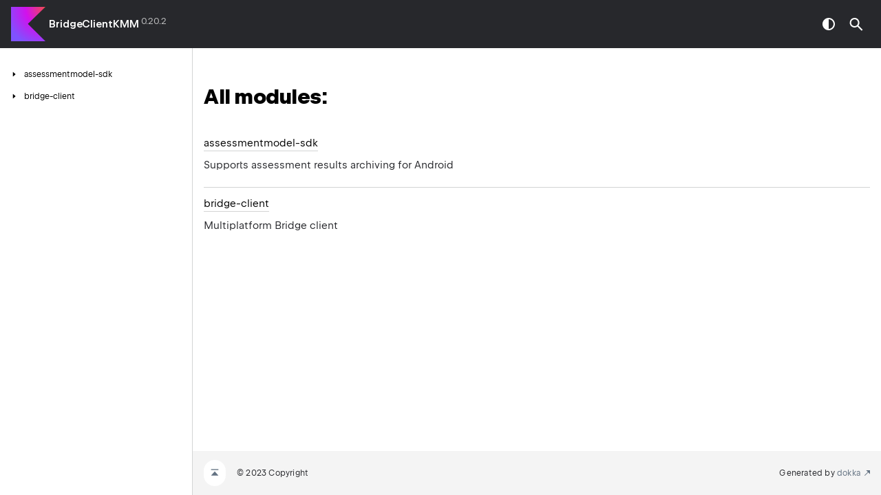

--- FILE ---
content_type: text/html; charset=utf-8
request_url: https://sage-bionetworks.github.io/BridgeClientKMM/
body_size: 1185
content:
<!DOCTYPE html>
<html class="no-js">
<head>
    <meta name="viewport" content="width=device-width, initial-scale=1" charset="UTF-8">
    <title>All modules</title>
    <link href="images/logo-icon.svg" rel="icon" type="image/svg">
    <script>var pathToRoot = "";</script>
    <script>document.documentElement.classList.replace("no-js","js");</script>
    <script>const storage = localStorage.getItem("dokka-dark-mode")
    if (storage == null) {
        const osDarkSchemePreferred = window.matchMedia && window.matchMedia('(prefers-color-scheme: dark)').matches
        if (osDarkSchemePreferred === true) {
            document.getElementsByTagName("html")[0].classList.add("theme-dark")
        }
    } else {
        const savedDarkMode = JSON.parse(storage)
        if(savedDarkMode === true) {
            document.getElementsByTagName("html")[0].classList.add("theme-dark")
        }
    }
    </script>
<script type="text/javascript" src="scripts/sourceset_dependencies.js" async="async"></script>
<link href="styles/style.css" rel="Stylesheet">
<link href="styles/main.css" rel="Stylesheet">
<link href="styles/prism.css" rel="Stylesheet">
<link href="styles/logo-styles.css" rel="Stylesheet">
<link href="styles/font-jb-sans-auto.css" rel="Stylesheet">
<script type="text/javascript" src="scripts/clipboard.js" async="async"></script>
<script type="text/javascript" src="scripts/navigation-loader.js" async="async"></script>
<script type="text/javascript" src="scripts/platform-content-handler.js" async="async"></script>
<script type="text/javascript" src="scripts/main.js" defer="defer"></script>
<script type="text/javascript" src="scripts/prism.js" async="async"></script>
<script type="text/javascript" src="scripts/symbol-parameters-wrapper_deferred.js" defer="defer"></script>
</head>
<body>
    <div class="root">
<nav class="navigation" id="navigation-wrapper">
    <div class="navigation--inner">
        <div class="navigation-title">
            <button class="menu-toggle" id="menu-toggle" type="button">toggle menu</button>
            <div class="library-name">
                    <a class="library-name--link" href="index.html">
                            BridgeClientKMM
                    </a>
            </div>
            <div class="library-version">
0.20.2            </div>
        </div>
    </div>
    <div class="navigation-controls">
        <button class="navigation-controls--btn navigation-controls--theme" id="theme-toggle-button" type="button">switch theme</button>
        <div class="navigation-controls--btn navigation-controls--search" id="searchBar" role="button">search in API</div>
    </div>
</nav>
        <div id="container">
            <div class="sidebar" id="leftColumn">
                <div class="sidebar--inner" id="sideMenu"></div>
            </div>
            <div id="main">
<div class="main-content" id="content" pageIds="BridgeClientKMM::.ext/allModules///PointingToDeclaration//0">
  <div class="breadcrumbs"></div>
  <div class="cover ">
    <h2 class="">All modules:</h2>
    <div class="table"><a data-name="668588793%2FMain%2F0" anchor-label="assessmentmodel-sdk" id="668588793%2FMain%2F0" data-filterable-set=""></a>
      <div class="table-row">
        <div class="main-subrow ">
          <div class="w-100"><span class="inline-flex">
              <div><a href="assessmentmodel-sdk/index.html">assessmentmodel-sdk</a></div>
<span class="anchor-wrapper"><span class="anchor-icon" pointing-to="668588793%2FMain%2F0"></span>
                <div class="copy-popup-wrapper "><span class="copy-popup-icon"></span><span>Link copied to clipboard</span></div>
              </span></span></div>
          <div><span class="brief-comment">
              <p class="paragraph">Supports assessment results archiving for Android</p>
            </span></div>
        </div>
      </div>
<a data-name="1881912542%2FMain%2F0" anchor-label="bridge-client" id="1881912542%2FMain%2F0" data-filterable-set=""></a>
      <div class="table-row">
        <div class="main-subrow ">
          <div class="w-100"><span class="inline-flex">
              <div><a href="bridge-client/index.html">bridge-client</a></div>
<span class="anchor-wrapper"><span class="anchor-icon" pointing-to="1881912542%2FMain%2F0"></span>
                <div class="copy-popup-wrapper "><span class="copy-popup-icon"></span><span>Link copied to clipboard</span></div>
              </span></span></div>
          <div><span class="brief-comment">
              <p class="paragraph">Multiplatform Bridge client</p>
            </span></div>
        </div>
      </div>
    </div>
  </div>
</div>
      <div class="footer">
        <span class="go-to-top-icon"><a href="#content" id="go-to-top-link"></a></span><span>© 2023 Copyright</span><span
                class="pull-right"><span>Generated by </span><a
                href="https://github.com/Kotlin/dokka"><span>dokka</span><span class="padded-icon"></span></a></span>
      </div>
            </div>
        </div>
    </div>
</body>
</html>


--- FILE ---
content_type: text/html; charset=utf-8
request_url: https://sage-bionetworks.github.io/BridgeClientKMM/navigation.html
body_size: 8728
content:
<div class="sideMenu">
 <div class="sideMenuPart" id="assessmentmodel-sdk-nav-submenu" pageid="assessmentmodel-sdk::////PointingToDeclaration//-557547695">
  <div class="overview">
   <span class="navButton" onclick="document.getElementById(&quot;assessmentmodel-sdk-nav-submenu&quot;).classList.toggle(&quot;hidden&quot;);"><span class="navButtonContent"></span></span><a href="assessmentmodel-sdk/index.html"><span><span>assessmentmodel-sdk</span></span></a>
  </div>
  <div class="sideMenuPart" id="assessmentmodel-sdk-nav-submenu-0" pageid="assessmentmodel-sdk::org.sagebionetworks.bridge.assessmentmodel.survey////PointingToDeclaration//-557547695">
   <div class="overview">
    <span class="navButton" onclick="document.getElementById(&quot;assessmentmodel-sdk-nav-submenu-0&quot;).classList.toggle(&quot;hidden&quot;);"><span class="navButtonContent"></span></span><a href="assessmentmodel-sdk/org.sagebionetworks.bridge.assessmentmodel.survey/index.html"><span>org.</span><wbr><span>sagebionetworks.</span><wbr><span>bridge.</span><wbr><span>assessmentmodel.</span><wbr><span>survey</span></a>
   </div>
   <div class="sideMenuPart" id="assessmentmodel-sdk-nav-submenu-0-0" pageid="assessmentmodel-sdk::org.sagebionetworks.bridge.assessmentmodel.survey/AssessmentResultCacheImpl///PointingToDeclaration//-557547695">
    <div class="overview">
     <span class="navButton" onclick="document.getElementById(&quot;assessmentmodel-sdk-nav-submenu-0-0&quot;).classList.toggle(&quot;hidden&quot;);"><span class="navButtonContent"></span></span><a href="assessmentmodel-sdk/org.sagebionetworks.bridge.assessmentmodel.survey/-assessment-result-cache-impl/index.html"><span class="nav-link-grid"><span class="nav-link-child nav-icon class-kt"></span><span class="nav-link-child"><span>Assessment</span><wbr><span>Result</span><wbr><span>Cache</span><wbr><span><span>Impl</span></span></span></span></a>
    </div>
    <div class="sideMenuPart" id="assessmentmodel-sdk-nav-submenu-0-0-0" pageid="assessmentmodel-sdk::org.sagebionetworks.bridge.assessmentmodel.survey/AssessmentResultCacheImpl.Companion///PointingToDeclaration//-557547695">
     <div class="overview">
      <a href="assessmentmodel-sdk/org.sagebionetworks.bridge.assessmentmodel.survey/-assessment-result-cache-impl/-companion/index.html"><span class="nav-link-grid"><span class="nav-link-child nav-icon object"></span><span class="nav-link-child"><span><span>Companion</span></span></span></span></a>
     </div>
    </div>
   </div>
   <div class="sideMenuPart" id="assessmentmodel-sdk-nav-submenu-0-1" pageid="assessmentmodel-sdk::org.sagebionetworks.bridge.assessmentmodel.survey/BridgeAssessmentRegistryProvider///PointingToDeclaration//-557547695">
    <div class="overview">
     <a href="assessmentmodel-sdk/org.sagebionetworks.bridge.assessmentmodel.survey/-bridge-assessment-registry-provider/index.html"><span class="nav-link-grid"><span class="nav-link-child nav-icon class-kt"></span><span class="nav-link-child"><span>Bridge</span><wbr><span>Assessment</span><wbr><span>Registry</span><wbr><span><span>Provider</span></span></span></span></a>
    </div>
   </div>
  </div>
  <div class="sideMenuPart" id="assessmentmodel-sdk-nav-submenu-1" pageid="assessmentmodel-sdk::org.sagebionetworks.bridge.assessmentmodel.upload////PointingToDeclaration//-557547695">
   <div class="overview">
    <span class="navButton" onclick="document.getElementById(&quot;assessmentmodel-sdk-nav-submenu-1&quot;).classList.toggle(&quot;hidden&quot;);"><span class="navButtonContent"></span></span><a href="assessmentmodel-sdk/org.sagebionetworks.bridge.assessmentmodel.upload/index.html"><span>org.</span><wbr><span>sagebionetworks.</span><wbr><span>bridge.</span><wbr><span>assessmentmodel.</span><wbr><span>upload</span></a>
   </div>
   <div class="sideMenuPart" id="assessmentmodel-sdk-nav-submenu-1-0" pageid="assessmentmodel-sdk::org.sagebionetworks.bridge.assessmentmodel.upload/AndroidStudyUploadEncryptorWrapper///PointingToDeclaration//-557547695">
    <div class="overview">
     <a href="assessmentmodel-sdk/org.sagebionetworks.bridge.assessmentmodel.upload/-android-study-upload-encryptor-wrapper/index.html"><span class="nav-link-grid"><span class="nav-link-child nav-icon class-kt"></span><span class="nav-link-child"><span>Android</span><wbr><span>Study</span><wbr><span>Upload</span><wbr><span>Encryptor</span><wbr><span><span>Wrapper</span></span></span></span></a>
    </div>
   </div>
   <div class="sideMenuPart" id="assessmentmodel-sdk-nav-submenu-1-1" pageid="assessmentmodel-sdk::org.sagebionetworks.bridge.assessmentmodel.upload/AndroidUploadEncryptor///PointingToDeclaration//-557547695">
    <div class="overview">
     <a href="assessmentmodel-sdk/org.sagebionetworks.bridge.assessmentmodel.upload/-android-upload-encryptor/index.html"><span class="nav-link-grid"><span class="nav-link-child nav-icon interface-kt"></span><span class="nav-link-child"><span>Android</span><wbr><span>Upload</span><wbr><span><span>Encryptor</span></span></span></span></a>
    </div>
   </div>
   <div class="sideMenuPart" id="assessmentmodel-sdk-nav-submenu-1-2" pageid="assessmentmodel-sdk::org.sagebionetworks.bridge.assessmentmodel.upload/ArchiveFileInfo///PointingToDeclaration//-557547695">
    <div class="overview">
     <a href="assessmentmodel-sdk/org.sagebionetworks.bridge.assessmentmodel.upload/-archive-file-info/index.html"><span class="nav-link-grid"><span class="nav-link-child nav-icon class-kt"></span><span class="nav-link-child"><span>Archive</span><wbr><span>File</span><wbr><span><span>Info</span></span></span></span></a>
    </div>
   </div>
   <div class="sideMenuPart" id="assessmentmodel-sdk-nav-submenu-1-3" pageid="assessmentmodel-sdk::org.sagebionetworks.bridge.assessmentmodel.upload/ArchiveMetadata///PointingToDeclaration//-557547695">
    <div class="overview">
     <a href="assessmentmodel-sdk/org.sagebionetworks.bridge.assessmentmodel.upload/-archive-metadata/index.html"><span class="nav-link-grid"><span class="nav-link-child nav-icon class-kt"></span><span class="nav-link-child"><span>Archive</span><wbr><span><span>Metadata</span></span></span></span></a>
    </div>
   </div>
   <div class="sideMenuPart" id="assessmentmodel-sdk-nav-submenu-1-4" pageid="assessmentmodel-sdk::org.sagebionetworks.bridge.assessmentmodel.upload/AssessmentArchiver///PointingToDeclaration//-557547695">
    <div class="overview">
     <a href="assessmentmodel-sdk/org.sagebionetworks.bridge.assessmentmodel.upload/-assessment-archiver/index.html"><span class="nav-link-grid"><span class="nav-link-child nav-icon class-kt"></span><span class="nav-link-child"><span>Assessment</span><wbr><span><span>Archiver</span></span></span></span></a>
    </div>
   </div>
   <div class="sideMenuPart" id="assessmentmodel-sdk-nav-submenu-1-5" pageid="assessmentmodel-sdk::org.sagebionetworks.bridge.assessmentmodel.upload/AssessmentResultArchiveUploader///PointingToDeclaration//-557547695">
    <div class="overview">
     <a href="assessmentmodel-sdk/org.sagebionetworks.bridge.assessmentmodel.upload/-assessment-result-archive-uploader/index.html"><span class="nav-link-grid"><span class="nav-link-child nav-icon class-kt"></span><span class="nav-link-child"><span>Assessment</span><wbr><span>Result</span><wbr><span>Archive</span><wbr><span><span>Uploader</span></span></span></span></a>
    </div>
   </div>
   <div class="sideMenuPart" id="assessmentmodel-sdk-nav-submenu-1-6" pageid="assessmentmodel-sdk::org.sagebionetworks.bridge.assessmentmodel.upload/JsonSchemaProperty///PointingToDeclaration//-557547695">
    <div class="overview">
     <a href="assessmentmodel-sdk/org.sagebionetworks.bridge.assessmentmodel.upload/-json-schema-property/index.html"><span class="nav-link-grid"><span class="nav-link-child nav-icon class-kt"></span><span class="nav-link-child"><span>Json</span><wbr><span>Schema</span><wbr><span><span>Property</span></span></span></span></a>
    </div>
   </div>
   <div class="sideMenuPart" id="assessmentmodel-sdk-nav-submenu-1-7" pageid="assessmentmodel-sdk::org.sagebionetworks.bridge.assessmentmodel.upload/SimpleJsonSchema///PointingToDeclaration//-557547695">
    <div class="overview">
     <a href="assessmentmodel-sdk/org.sagebionetworks.bridge.assessmentmodel.upload/-simple-json-schema/index.html"><span class="nav-link-grid"><span class="nav-link-child nav-icon class-kt"></span><span class="nav-link-child"><span>Simple</span><wbr><span>Json</span><wbr><span><span>Schema</span></span></span></span></a>
    </div>
   </div>
   <div class="sideMenuPart" id="assessmentmodel-sdk-nav-submenu-1-8" pageid="assessmentmodel-sdk::org.sagebionetworks.bridge.assessmentmodel.upload//toJodaDateTime/kotlinx.datetime.Instant#/PointingToDeclaration//-557547695">
    <div class="overview">
     <a href="assessmentmodel-sdk/org.sagebionetworks.bridge.assessmentmodel.upload/to-joda-date-time.html"><span class="nav-link-grid"><span class="nav-link-child nav-icon function"></span><span class="nav-link-child"><span>to</span><wbr><span>Joda</span><wbr><span>Date</span><wbr><span><span>Time()</span></span></span></span></a>
    </div>
   </div>
  </div>
 </div>
 <div class="sideMenuPart" id="bridge-client-nav-submenu" pageid="bridge-client::////PointingToDeclaration//-449849504">
  <div class="overview">
   <span class="navButton" onclick="document.getElementById(&quot;bridge-client-nav-submenu&quot;).classList.toggle(&quot;hidden&quot;);"><span class="navButtonContent"></span></span><a href="bridge-client/index.html"><span><span>bridge-client</span></span></a>
  </div>
  <div class="sideMenuPart" id="bridge-client-nav-submenu-0" pageid="bridge-client::org.sagebionetworks.bridge.kmm.shared////PointingToDeclaration//-449849504">
   <div class="overview">
    <span class="navButton" onclick="document.getElementById(&quot;bridge-client-nav-submenu-0&quot;).classList.toggle(&quot;hidden&quot;);"><span class="navButtonContent"></span></span><a href="bridge-client/org.sagebionetworks.bridge.kmm.shared/index.html"><span>org.</span><wbr><span>sagebionetworks.</span><wbr><span>bridge.</span><wbr><span>kmm.</span><wbr><span>shared</span></a>
   </div>
   <div class="sideMenuPart" id="bridge-client-nav-submenu-0-0" pageid="bridge-client::org.sagebionetworks.bridge.kmm.shared/AndroidBridgeConfig///PointingToDeclaration//420152228">
    <div class="overview">
     <a href="bridge-client/org.sagebionetworks.bridge.kmm.shared/-android-bridge-config/index.html"><span class="nav-link-grid"><span class="nav-link-child nav-icon class-kt"></span><span class="nav-link-child"><span>Android</span><wbr><span>Bridge</span><wbr><span><span>Config</span></span></span></span></a>
    </div>
   </div>
   <div class="sideMenuPart" id="bridge-client-nav-submenu-0-1" pageid="bridge-client::org.sagebionetworks.bridge.kmm.shared/BridgeConfig///PointingToDeclaration//-202008714">
    <div class="overview">
     <a href="bridge-client/org.sagebionetworks.bridge.kmm.shared/-bridge-config/index.html"><span class="nav-link-grid"><span class="nav-link-child nav-icon interface-kt"></span><span class="nav-link-child"><span>Bridge</span><wbr><span><span>Config</span></span></span></span></a>
    </div>
   </div>
   <div class="sideMenuPart" id="bridge-client-nav-submenu-0-2" pageid="bridge-client::org.sagebionetworks.bridge.kmm.shared//buildClientData/org.sagebionetworks.bridge.kmm.shared.PlatformConfig#kotlinx.serialization.json.JsonElement?#kotlin.String?/PointingToDeclaration//-202008714">
    <div class="overview">
     <a href="bridge-client/org.sagebionetworks.bridge.kmm.shared/build-client-data.html"><span class="nav-link-grid"><span class="nav-link-child nav-icon function"></span><span class="nav-link-child"><span>build</span><wbr><span>Client</span><wbr><span><span>Data()</span></span></span></span></a>
    </div>
   </div>
   <div class="sideMenuPart" id="bridge-client-nav-submenu-0-3" pageid="bridge-client::org.sagebionetworks.bridge.kmm.shared//clientDataJson/org.sagebionetworks.bridge.kmm.shared.models.AppConfig#/PointingToDeclaration//1906099806">
    <div class="overview">
     <a href="bridge-client/org.sagebionetworks.bridge.kmm.shared/client-data-json.html"><span class="nav-link-grid"><span class="nav-link-child nav-icon function"></span><span class="nav-link-child"><span>client</span><wbr><span>Data</span><wbr><span><span>Json()</span></span></span></span></a>
    </div>
   </div>
   <div class="sideMenuPart" id="bridge-client-nav-submenu-0-4" pageid="bridge-client::org.sagebionetworks.bridge.kmm.shared//configElementJson/org.sagebionetworks.bridge.kmm.shared.models.AppConfig#kotlin.String/PointingToDeclaration//1906099806">
    <div class="overview">
     <a href="bridge-client/org.sagebionetworks.bridge.kmm.shared/config-element-json.html"><span class="nav-link-grid"><span class="nav-link-child nav-icon function"></span><span class="nav-link-child"><span>config</span><wbr><span>Element</span><wbr><span><span>Json()</span></span></span></span></a>
    </div>
   </div>
   <div class="sideMenuPart" id="bridge-client-nav-submenu-0-5" pageid="bridge-client::org.sagebionetworks.bridge.kmm.shared/IOSBridgeConfig///PointingToDeclaration//1906099806">
    <div class="overview">
     <a href="bridge-client/org.sagebionetworks.bridge.kmm.shared/-i-o-s-bridge-config/index.html"><span class="nav-link-grid"><span class="nav-link-child nav-icon object"></span><span class="nav-link-child"><span>IOSBridge</span><wbr><span><span>Config</span></span></span></span></a>
    </div>
   </div>
   <div class="sideMenuPart" id="bridge-client-nav-submenu-0-6" pageid="bridge-client::org.sagebionetworks.bridge.kmm.shared/IOSLogger///PointingToDeclaration//1906099806">
    <div class="overview">
     <a href="bridge-client/org.sagebionetworks.bridge.kmm.shared/-i-o-s-logger/index.html"><span class="nav-link-grid"><span class="nav-link-child nav-icon object"></span><span class="nav-link-child"><span><span>IOSLogger</span></span></span></span></a>
    </div>
   </div>
   <div class="sideMenuPart" id="bridge-client-nav-submenu-0-7" pageid="bridge-client::org.sagebionetworks.bridge.kmm.shared/IOSPlatformConfig///PointingToDeclaration//1906099806">
    <div class="overview">
     <a href="bridge-client/org.sagebionetworks.bridge.kmm.shared/-i-o-s-platform-config/index.html"><span class="nav-link-grid"><span class="nav-link-child nav-icon interface-kt"></span><span class="nav-link-child"><span>IOSPlatform</span><wbr><span><span>Config</span></span></span></span></a>
    </div>
   </div>
   <div class="sideMenuPart" id="bridge-client-nav-submenu-0-8" pageid="bridge-client::org.sagebionetworks.bridge.kmm.shared/JsonDecoder///PointingToDeclaration//1906099806">
    <div class="overview">
     <a href="bridge-client/org.sagebionetworks.bridge.kmm.shared/-json-decoder/index.html"><span class="nav-link-grid"><span class="nav-link-child nav-icon class-kt"></span><span class="nav-link-child"><span>Json</span><wbr><span><span>Decoder</span></span></span></span></a>
    </div>
   </div>
   <div class="sideMenuPart" id="bridge-client-nav-submenu-0-9" pageid="bridge-client::org.sagebionetworks.bridge.kmm.shared/JsonElementDecoder///PointingToDeclaration//1906099806">
    <div class="overview">
     <a href="bridge-client/org.sagebionetworks.bridge.kmm.shared/-json-element-decoder/index.html"><span class="nav-link-grid"><span class="nav-link-child nav-icon class-kt"></span><span class="nav-link-child"><span>Json</span><wbr><span>Element</span><wbr><span><span>Decoder</span></span></span></span></a>
    </div>
   </div>
   <div class="sideMenuPart" id="bridge-client-nav-submenu-0-10" pageid="bridge-client::org.sagebionetworks.bridge.kmm.shared/LogSeverity///PointingToDeclaration//1906099806">
    <div class="overview">
     <span class="navButton" onclick="document.getElementById(&quot;bridge-client-nav-submenu-0-10&quot;).classList.toggle(&quot;hidden&quot;);"><span class="navButtonContent"></span></span><a href="bridge-client/org.sagebionetworks.bridge.kmm.shared/-log-severity/index.html"><span class="nav-link-grid"><span class="nav-link-child nav-icon enum-class-kt"></span><span class="nav-link-child"><span>Log</span><wbr><span><span>Severity</span></span></span></span></a>
    </div>
    <div class="sideMenuPart" id="bridge-client-nav-submenu-0-10-0" pageid="bridge-client::org.sagebionetworks.bridge.kmm.shared/LogSeverity.Verbose///PointingToDeclaration/{&quot;org.jetbrains.dokka.links.EnumEntryDRIExtra&quot;:{&quot;key&quot;:&quot;org.jetbrains.dokka.links.EnumEntryDRIExtra&quot;}}/1906099806">
     <div class="overview">
      <a href="bridge-client/org.sagebionetworks.bridge.kmm.shared/-log-severity/-verbose/index.html"><span class="nav-link-grid"><span class="nav-link-child nav-icon enum-class-kt"></span><span class="nav-link-child"><span><span>Verbose</span></span></span></span></a>
     </div>
    </div>
    <div class="sideMenuPart" id="bridge-client-nav-submenu-0-10-1" pageid="bridge-client::org.sagebionetworks.bridge.kmm.shared/LogSeverity.Debug///PointingToDeclaration/{&quot;org.jetbrains.dokka.links.EnumEntryDRIExtra&quot;:{&quot;key&quot;:&quot;org.jetbrains.dokka.links.EnumEntryDRIExtra&quot;}}/1906099806">
     <div class="overview">
      <a href="bridge-client/org.sagebionetworks.bridge.kmm.shared/-log-severity/-debug/index.html"><span class="nav-link-grid"><span class="nav-link-child nav-icon enum-class-kt"></span><span class="nav-link-child"><span><span>Debug</span></span></span></span></a>
     </div>
    </div>
    <div class="sideMenuPart" id="bridge-client-nav-submenu-0-10-2" pageid="bridge-client::org.sagebionetworks.bridge.kmm.shared/LogSeverity.Info///PointingToDeclaration/{&quot;org.jetbrains.dokka.links.EnumEntryDRIExtra&quot;:{&quot;key&quot;:&quot;org.jetbrains.dokka.links.EnumEntryDRIExtra&quot;}}/1906099806">
     <div class="overview">
      <a href="bridge-client/org.sagebionetworks.bridge.kmm.shared/-log-severity/-info/index.html"><span class="nav-link-grid"><span class="nav-link-child nav-icon enum-class-kt"></span><span class="nav-link-child"><span><span>Info</span></span></span></span></a>
     </div>
    </div>
    <div class="sideMenuPart" id="bridge-client-nav-submenu-0-10-3" pageid="bridge-client::org.sagebionetworks.bridge.kmm.shared/LogSeverity.Warn///PointingToDeclaration/{&quot;org.jetbrains.dokka.links.EnumEntryDRIExtra&quot;:{&quot;key&quot;:&quot;org.jetbrains.dokka.links.EnumEntryDRIExtra&quot;}}/1906099806">
     <div class="overview">
      <a href="bridge-client/org.sagebionetworks.bridge.kmm.shared/-log-severity/-warn/index.html"><span class="nav-link-grid"><span class="nav-link-child nav-icon enum-class-kt"></span><span class="nav-link-child"><span><span>Warn</span></span></span></span></a>
     </div>
    </div>
    <div class="sideMenuPart" id="bridge-client-nav-submenu-0-10-4" pageid="bridge-client::org.sagebionetworks.bridge.kmm.shared/LogSeverity.Error///PointingToDeclaration/{&quot;org.jetbrains.dokka.links.EnumEntryDRIExtra&quot;:{&quot;key&quot;:&quot;org.jetbrains.dokka.links.EnumEntryDRIExtra&quot;}}/1906099806">
     <div class="overview">
      <a href="bridge-client/org.sagebionetworks.bridge.kmm.shared/-log-severity/-error/index.html"><span class="nav-link-grid"><span class="nav-link-child nav-icon enum-class-kt"></span><span class="nav-link-child"><span><span>Error</span></span></span></span></a>
     </div>
    </div>
    <div class="sideMenuPart" id="bridge-client-nav-submenu-0-10-5" pageid="bridge-client::org.sagebionetworks.bridge.kmm.shared/LogSeverity.Assert///PointingToDeclaration/{&quot;org.jetbrains.dokka.links.EnumEntryDRIExtra&quot;:{&quot;key&quot;:&quot;org.jetbrains.dokka.links.EnumEntryDRIExtra&quot;}}/1906099806">
     <div class="overview">
      <a href="bridge-client/org.sagebionetworks.bridge.kmm.shared/-log-severity/-assert/index.html"><span class="nav-link-grid"><span class="nav-link-child nav-icon enum-class-kt"></span><span class="nav-link-child"><span><span>Assert</span></span></span></span></a>
     </div>
    </div>
   </div>
   <div class="sideMenuPart" id="bridge-client-nav-submenu-0-11" pageid="bridge-client::org.sagebionetworks.bridge.kmm.shared//mapConfigElements/org.sagebionetworks.bridge.kmm.shared.models.AppConfig#/PointingToDeclaration//1906099806">
    <div class="overview">
     <a href="bridge-client/org.sagebionetworks.bridge.kmm.shared/map-config-elements.html"><span class="nav-link-grid"><span class="nav-link-child nav-icon function"></span><span class="nav-link-child"><span>map</span><wbr><span>Config</span><wbr><span><span>Elements()</span></span></span></span></a>
    </div>
   </div>
   <div class="sideMenuPart" id="bridge-client-nav-submenu-0-12" pageid="bridge-client::org.sagebionetworks.bridge.kmm.shared/NativeLogWriter///PointingToDeclaration//1906099806">
    <div class="overview">
     <a href="bridge-client/org.sagebionetworks.bridge.kmm.shared/-native-log-writer/index.html"><span class="nav-link-grid"><span class="nav-link-child nav-icon interface-kt"></span><span class="nav-link-child"><span>Native</span><wbr><span>Log</span><wbr><span><span>Writer</span></span></span></span></a>
    </div>
   </div>
   <div class="sideMenuPart" id="bridge-client-nav-submenu-0-13" pageid="bridge-client::org.sagebionetworks.bridge.kmm.shared/PlatformConfig///PointingToDeclaration//-202008714">
    <div class="overview">
     <span class="navButton" onclick="document.getElementById(&quot;bridge-client-nav-submenu-0-13&quot;).classList.toggle(&quot;hidden&quot;);"><span class="navButtonContent"></span></span><a href="bridge-client/org.sagebionetworks.bridge.kmm.shared/-platform-config/index.html"><span class="nav-link-grid"><span class="nav-link-child nav-icon interface-kt"></span><span class="nav-link-child"><span>Platform</span><wbr><span><span>Config</span></span></span></span></a>
    </div>
    <div class="sideMenuPart" id="bridge-client-nav-submenu-0-13-0" pageid="bridge-client::org.sagebionetworks.bridge.kmm.shared/PlatformConfig.BridgeEnvironment///PointingToDeclaration//-202008714">
     <div class="overview">
      <span class="navButton" onclick="document.getElementById(&quot;bridge-client-nav-submenu-0-13-0&quot;).classList.toggle(&quot;hidden&quot;);"><span class="navButtonContent"></span></span><a href="bridge-client/org.sagebionetworks.bridge.kmm.shared/-platform-config/-bridge-environment/index.html"><span class="nav-link-grid"><span class="nav-link-child nav-icon enum-class-kt"></span><span class="nav-link-child"><span>Bridge</span><wbr><span><span>Environment</span></span></span></span></a>
     </div>
     <div class="sideMenuPart" id="bridge-client-nav-submenu-0-13-0-0" pageid="bridge-client::org.sagebionetworks.bridge.kmm.shared/PlatformConfig.BridgeEnvironment.PRODUCTION///PointingToDeclaration/{&quot;org.jetbrains.dokka.links.EnumEntryDRIExtra&quot;:{&quot;key&quot;:&quot;org.jetbrains.dokka.links.EnumEntryDRIExtra&quot;}}/-202008714">
      <div class="overview">
       <a href="bridge-client/org.sagebionetworks.bridge.kmm.shared/-platform-config/-bridge-environment/-p-r-o-d-u-c-t-i-o-n/index.html"><span class="nav-link-grid"><span class="nav-link-child nav-icon enum-class-kt"></span><span class="nav-link-child"><span><span>PRODUCTION</span></span></span></span></a>
      </div>
     </div>
     <div class="sideMenuPart" id="bridge-client-nav-submenu-0-13-0-1" pageid="bridge-client::org.sagebionetworks.bridge.kmm.shared/PlatformConfig.BridgeEnvironment.STAGING///PointingToDeclaration/{&quot;org.jetbrains.dokka.links.EnumEntryDRIExtra&quot;:{&quot;key&quot;:&quot;org.jetbrains.dokka.links.EnumEntryDRIExtra&quot;}}/-202008714">
      <div class="overview">
       <a href="bridge-client/org.sagebionetworks.bridge.kmm.shared/-platform-config/-bridge-environment/-s-t-a-g-i-n-g/index.html"><span class="nav-link-grid"><span class="nav-link-child nav-icon enum-class-kt"></span><span class="nav-link-child"><span><span>STAGING</span></span></span></span></a>
      </div>
     </div>
     <div class="sideMenuPart" id="bridge-client-nav-submenu-0-13-0-2" pageid="bridge-client::org.sagebionetworks.bridge.kmm.shared/PlatformConfig.BridgeEnvironment.DEVELOPMENT///PointingToDeclaration/{&quot;org.jetbrains.dokka.links.EnumEntryDRIExtra&quot;:{&quot;key&quot;:&quot;org.jetbrains.dokka.links.EnumEntryDRIExtra&quot;}}/-202008714">
      <div class="overview">
       <a href="bridge-client/org.sagebionetworks.bridge.kmm.shared/-platform-config/-bridge-environment/-d-e-v-e-l-o-p-m-e-n-t/index.html"><span class="nav-link-grid"><span class="nav-link-child nav-icon enum-class-kt"></span><span class="nav-link-child"><span><span>DEVELOPMENT</span></span></span></span></a>
      </div>
     </div>
     <div class="sideMenuPart" id="bridge-client-nav-submenu-0-13-0-3" pageid="bridge-client::org.sagebionetworks.bridge.kmm.shared/PlatformConfig.BridgeEnvironment.CUSTOM///PointingToDeclaration/{&quot;org.jetbrains.dokka.links.EnumEntryDRIExtra&quot;:{&quot;key&quot;:&quot;org.jetbrains.dokka.links.EnumEntryDRIExtra&quot;}}/-202008714">
      <div class="overview">
       <a href="bridge-client/org.sagebionetworks.bridge.kmm.shared/-platform-config/-bridge-environment/-c-u-s-t-o-m/index.html"><span class="nav-link-grid"><span class="nav-link-child nav-icon enum-class-kt"></span><span class="nav-link-child"><span><span>CUSTOM</span></span></span></span></a>
      </div>
     </div>
    </div>
   </div>
  </div>
  <div class="sideMenuPart" id="bridge-client-nav-submenu-1" pageid="bridge-client::org.sagebionetworks.bridge.kmm.shared.apis////PointingToDeclaration//-449849504">
   <div class="overview">
    <span class="navButton" onclick="document.getElementById(&quot;bridge-client-nav-submenu-1&quot;).classList.toggle(&quot;hidden&quot;);"><span class="navButtonContent"></span></span><a href="bridge-client/org.sagebionetworks.bridge.kmm.shared.apis/index.html"><span>org.</span><wbr><span>sagebionetworks.</span><wbr><span>bridge.</span><wbr><span>kmm.</span><wbr><span>shared.</span><wbr><span>apis</span></a>
   </div>
   <div class="sideMenuPart" id="bridge-client-nav-submenu-1-0" pageid="bridge-client::org.sagebionetworks.bridge.kmm.shared.apis/BridgeErrorStatusNotifier///PointingToDeclaration//-202008714">
    <div class="overview">
     <a href="bridge-client/org.sagebionetworks.bridge.kmm.shared.apis/-bridge-error-status-notifier/index.html"><span class="nav-link-grid"><span class="nav-link-child nav-icon interface-kt"></span><span class="nav-link-child"><span>Bridge</span><wbr><span>Error</span><wbr><span>Status</span><wbr><span><span>Notifier</span></span></span></span></a>
    </div>
   </div>
   <div class="sideMenuPart" id="bridge-client-nav-submenu-1-1" pageid="bridge-client::org.sagebionetworks.bridge.kmm.shared.apis/EtagFeature///PointingToDeclaration//-202008714">
    <div class="overview">
     <span class="navButton" onclick="document.getElementById(&quot;bridge-client-nav-submenu-1-1&quot;).classList.toggle(&quot;hidden&quot;);"><span class="navButtonContent"></span></span><a href="bridge-client/org.sagebionetworks.bridge.kmm.shared.apis/-etag-feature/index.html"><span class="nav-link-grid"><span class="nav-link-child nav-icon class-kt"></span><span class="nav-link-child"><span>Etag</span><wbr><span><span>Feature</span></span></span></span></a>
    </div>
    <div class="sideMenuPart" id="bridge-client-nav-submenu-1-1-0" pageid="bridge-client::org.sagebionetworks.bridge.kmm.shared.apis/EtagFeature.Config///PointingToDeclaration//-202008714">
     <div class="overview">
      <a href="bridge-client/org.sagebionetworks.bridge.kmm.shared.apis/-etag-feature/-config/index.html"><span class="nav-link-grid"><span class="nav-link-child nav-icon class-kt"></span><span class="nav-link-child"><span><span>Config</span></span></span></span></a>
     </div>
    </div>
    <div class="sideMenuPart" id="bridge-client-nav-submenu-1-1-1" pageid="bridge-client::org.sagebionetworks.bridge.kmm.shared.apis/EtagFeature.Feature///PointingToDeclaration//-202008714">
     <div class="overview">
      <a href="bridge-client/org.sagebionetworks.bridge.kmm.shared.apis/-etag-feature/-feature/index.html"><span class="nav-link-grid"><span class="nav-link-child nav-icon object"></span><span class="nav-link-child"><span><span>Feature</span></span></span></span></a>
     </div>
    </div>
   </div>
   <div class="sideMenuPart" id="bridge-client-nav-submenu-1-2" pageid="bridge-client::org.sagebionetworks.bridge.kmm.shared.apis/EtagStorageCache///PointingToDeclaration//-202008714">
    <div class="overview">
     <a href="bridge-client/org.sagebionetworks.bridge.kmm.shared.apis/-etag-storage-cache/index.html"><span class="nav-link-grid"><span class="nav-link-child nav-icon interface-kt"></span><span class="nav-link-child"><span>Etag</span><wbr><span>Storage</span><wbr><span><span>Cache</span></span></span></span></a>
    </div>
   </div>
   <div class="sideMenuPart" id="bridge-client-nav-submenu-1-3" pageid="bridge-client::org.sagebionetworks.bridge.kmm.shared.apis/HttpAndroidUtil///PointingToDeclaration//420152228">
    <div class="overview">
     <a href="bridge-client/org.sagebionetworks.bridge.kmm.shared.apis/-http-android-util/index.html"><span class="nav-link-grid"><span class="nav-link-child nav-icon class-kt"></span><span class="nav-link-child"><span>Http</span><wbr><span>Android</span><wbr><span><span>Util</span></span></span></span></a>
    </div>
   </div>
   <div class="sideMenuPart" id="bridge-client-nav-submenu-1-4" pageid="bridge-client::org.sagebionetworks.bridge.kmm.shared.apis/HttpIosUtil///PointingToDeclaration//1906099806">
    <div class="overview">
     <a href="bridge-client/org.sagebionetworks.bridge.kmm.shared.apis/-http-ios-util/index.html"><span class="nav-link-grid"><span class="nav-link-child nav-icon class-kt"></span><span class="nav-link-child"><span>Http</span><wbr><span>Ios</span><wbr><span><span>Util</span></span></span></span></a>
    </div>
   </div>
   <div class="sideMenuPart" id="bridge-client-nav-submenu-1-5" pageid="bridge-client::org.sagebionetworks.bridge.kmm.shared.apis/HttpUtil///PointingToDeclaration//-202008714">
    <div class="overview">
     <a href="bridge-client/org.sagebionetworks.bridge.kmm.shared.apis/-http-util/index.html"><span class="nav-link-grid"><span class="nav-link-child nav-icon interface-kt"></span><span class="nav-link-child"><span>Http</span><wbr><span><span>Util</span></span></span></span></a>
    </div>
   </div>
  </div>
  <div class="sideMenuPart" id="bridge-client-nav-submenu-2" pageid="bridge-client::org.sagebionetworks.bridge.kmm.shared.cache////PointingToDeclaration//-449849504">
   <div class="overview">
    <span class="navButton" onclick="document.getElementById(&quot;bridge-client-nav-submenu-2&quot;).classList.toggle(&quot;hidden&quot;);"><span class="navButtonContent"></span></span><a href="bridge-client/org.sagebionetworks.bridge.kmm.shared.cache/index.html"><span>org.</span><wbr><span>sagebionetworks.</span><wbr><span>bridge.</span><wbr><span>kmm.</span><wbr><span>shared.</span><wbr><span>cache</span></a>
   </div>
   <div class="sideMenuPart" id="bridge-client-nav-submenu-2-0" pageid="bridge-client::org.sagebionetworks.bridge.kmm.shared.cache/DatabaseDriverFactory///PointingToDeclaration//-449849504">
    <div class="overview">
     <a href="bridge-client/org.sagebionetworks.bridge.kmm.shared.cache/-database-driver-factory/index.html"><span class="nav-link-grid"><span class="nav-link-child nav-icon class-kt"></span><span class="nav-link-child"><span>Database</span><wbr><span>Driver</span><wbr><span><span>Factory</span></span></span></span></a>
    </div>
   </div>
   <div class="sideMenuPart" id="bridge-client-nav-submenu-2-1" pageid="bridge-client::org.sagebionetworks.bridge.kmm.shared.cache/DbDriverFactory///PointingToDeclaration//-202008714">
    <div class="overview">
     <a href="bridge-client/org.sagebionetworks.bridge.kmm.shared.cache/-db-driver-factory/index.html"><span class="nav-link-grid"><span class="nav-link-child nav-icon interface-kt"></span><span class="nav-link-child"><span>Db</span><wbr><span>Driver</span><wbr><span><span>Factory</span></span></span></span></a>
    </div>
   </div>
   <div class="sideMenuPart" id="bridge-client-nav-submenu-2-2" pageid="bridge-client::org.sagebionetworks.bridge.kmm.shared.cache/EncryptedSharedSettings///PointingToDeclaration//-202008714">
    <div class="overview">
     <a href="bridge-client/org.sagebionetworks.bridge.kmm.shared.cache/-encrypted-shared-settings/index.html"><span class="nav-link-grid"><span class="nav-link-child nav-icon interface-kt"></span><span class="nav-link-child"><span>Encrypted</span><wbr><span>Shared</span><wbr><span><span>Settings</span></span></span></span></a>
    </div>
   </div>
   <div class="sideMenuPart" id="bridge-client-nav-submenu-2-3" pageid="bridge-client::org.sagebionetworks.bridge.kmm.shared.cache/EncryptedSharedSettingsImpl///PointingToDeclaration//-202008714">
    <div class="overview">
     <span class="navButton" onclick="document.getElementById(&quot;bridge-client-nav-submenu-2-3&quot;).classList.toggle(&quot;hidden&quot;);"><span class="navButtonContent"></span></span><a href="bridge-client/org.sagebionetworks.bridge.kmm.shared.cache/-encrypted-shared-settings-impl/index.html"><span class="nav-link-grid"><span class="nav-link-child nav-icon class-kt"></span><span class="nav-link-child"><span>Encrypted</span><wbr><span>Shared</span><wbr><span>Settings</span><wbr><span><span>Impl</span></span></span></span></a>
    </div>
    <div class="sideMenuPart" id="bridge-client-nav-submenu-2-3-0" pageid="bridge-client::org.sagebionetworks.bridge.kmm.shared.cache/EncryptedSharedSettingsImpl.Companion///PointingToDeclaration//-202008714">
     <div class="overview">
      <a href="bridge-client/org.sagebionetworks.bridge.kmm.shared.cache/-encrypted-shared-settings-impl/-companion/index.html"><span class="nav-link-grid"><span class="nav-link-child nav-icon object"></span><span class="nav-link-child"><span><span>Companion</span></span></span></span></a>
     </div>
    </div>
   </div>
   <div class="sideMenuPart" id="bridge-client-nav-submenu-2-4" pageid="bridge-client::org.sagebionetworks.bridge.kmm.shared.cache//loadResource/org.sagebionetworks.bridge.kmm.shared.cache.Resource#/PointingToDeclaration//-202008714">
    <div class="overview">
     <a href="bridge-client/org.sagebionetworks.bridge.kmm.shared.cache/load-resource.html"><span class="nav-link-grid"><span class="nav-link-child nav-icon function"></span><span class="nav-link-child"><span>load</span><wbr><span><span>Resource()</span></span></span></span></a>
    </div>
   </div>
   <div class="sideMenuPart" id="bridge-client-nav-submenu-2-5" pageid="bridge-client::org.sagebionetworks.bridge.kmm.shared.cache/LocalJsonDataCache///PointingToDeclaration//-202008714">
    <div class="overview">
     <a href="bridge-client/org.sagebionetworks.bridge.kmm.shared.cache/-local-json-data-cache/index.html"><span class="nav-link-grid"><span class="nav-link-child nav-icon class-kt"></span><span class="nav-link-child"><span>Local</span><wbr><span>Json</span><wbr><span>Data</span><wbr><span><span>Cache</span></span></span></span></a>
    </div>
   </div>
   <div class="sideMenuPart" id="bridge-client-nav-submenu-2-6" pageid="bridge-client::org.sagebionetworks.bridge.kmm.shared.cache/ParticipantScheduleDatabase///PointingToDeclaration//-202008714">
    <div class="overview">
     <span class="navButton" onclick="document.getElementById(&quot;bridge-client-nav-submenu-2-6&quot;).classList.toggle(&quot;hidden&quot;);"><span class="navButtonContent"></span></span><a href="bridge-client/org.sagebionetworks.bridge.kmm.shared.cache/-participant-schedule-database/index.html"><span class="nav-link-grid"><span class="nav-link-child nav-icon class-kt"></span><span class="nav-link-child"><span>Participant</span><wbr><span>Schedule</span><wbr><span><span>Database</span></span></span></span></a>
    </div>
    <div class="sideMenuPart" id="bridge-client-nav-submenu-2-6-0" pageid="bridge-client::org.sagebionetworks.bridge.kmm.shared.cache/ParticipantScheduleDatabase.ExpandedScheduledSession///PointingToDeclaration//-202008714">
     <div class="overview">
      <a href="bridge-client/org.sagebionetworks.bridge.kmm.shared.cache/-participant-schedule-database/-expanded-scheduled-session/index.html"><span class="nav-link-grid"><span class="nav-link-child nav-icon class-kt"></span><span class="nav-link-child"><span>Expanded</span><wbr><span>Scheduled</span><wbr><span><span>Session</span></span></span></span></a>
     </div>
    </div>
    <div class="sideMenuPart" id="bridge-client-nav-submenu-2-6-1" pageid="bridge-client::org.sagebionetworks.bridge.kmm.shared.cache/ParticipantScheduleDatabase.ScheduledAssessment///PointingToDeclaration//-202008714">
     <div class="overview">
      <a href="bridge-client/org.sagebionetworks.bridge.kmm.shared.cache/-participant-schedule-database/-scheduled-assessment/index.html"><span class="nav-link-grid"><span class="nav-link-child nav-icon class-kt"></span><span class="nav-link-child"><span>Scheduled</span><wbr><span><span>Assessment</span></span></span></span></a>
     </div>
    </div>
    <div class="sideMenuPart" id="bridge-client-nav-submenu-2-6-2" pageid="bridge-client::org.sagebionetworks.bridge.kmm.shared.cache/ParticipantScheduleDatabase.ScheduledSessionHolder///PointingToDeclaration//-202008714">
     <div class="overview">
      <a href="bridge-client/org.sagebionetworks.bridge.kmm.shared.cache/-participant-schedule-database/-scheduled-session-holder/index.html"><span class="nav-link-grid"><span class="nav-link-child nav-icon class-kt"></span><span class="nav-link-child"><span>Scheduled</span><wbr><span>Session</span><wbr><span><span>Holder</span></span></span></span></a>
     </div>
    </div>
   </div>
   <div class="sideMenuPart" id="bridge-client-nav-submenu-2-7" pageid="bridge-client::org.sagebionetworks.bridge.kmm.shared.cache/ResourceDatabaseHelper///PointingToDeclaration//-202008714">
    <div class="overview">
     <span class="navButton" onclick="document.getElementById(&quot;bridge-client-nav-submenu-2-7&quot;).classList.toggle(&quot;hidden&quot;);"><span class="navButtonContent"></span></span><a href="bridge-client/org.sagebionetworks.bridge.kmm.shared.cache/-resource-database-helper/index.html"><span class="nav-link-grid"><span class="nav-link-child nav-icon class-kt"></span><span class="nav-link-child"><span>Resource</span><wbr><span>Database</span><wbr><span><span>Helper</span></span></span></span></a>
    </div>
    <div class="sideMenuPart" id="bridge-client-nav-submenu-2-7-0" pageid="bridge-client::org.sagebionetworks.bridge.kmm.shared.cache/ResourceDatabaseHelper.Companion///PointingToDeclaration//-202008714">
     <div class="overview">
      <a href="bridge-client/org.sagebionetworks.bridge.kmm.shared.cache/-resource-database-helper/-companion/index.html"><span class="nav-link-grid"><span class="nav-link-child nav-icon object"></span><span class="nav-link-child"><span><span>Companion</span></span></span></span></a>
     </div>
    </div>
   </div>
   <div class="sideMenuPart" id="bridge-client-nav-submenu-2-8" pageid="bridge-client::org.sagebionetworks.bridge.kmm.shared.cache/ResourceResult///PointingToDeclaration//-202008714">
    <div class="overview">
     <span class="navButton" onclick="document.getElementById(&quot;bridge-client-nav-submenu-2-8&quot;).classList.toggle(&quot;hidden&quot;);"><span class="navButtonContent"></span></span><a href="bridge-client/org.sagebionetworks.bridge.kmm.shared.cache/-resource-result/index.html"><span class="nav-link-grid"><span class="nav-link-child nav-icon class-kt"></span><span class="nav-link-child"><span>Resource</span><wbr><span><span>Result</span></span></span></span></a>
    </div>
    <div class="sideMenuPart" id="bridge-client-nav-submenu-2-8-0" pageid="bridge-client::org.sagebionetworks.bridge.kmm.shared.cache/ResourceResult.Failed///PointingToDeclaration//-202008714">
     <div class="overview">
      <a href="bridge-client/org.sagebionetworks.bridge.kmm.shared.cache/-resource-result/-failed/index.html"><span class="nav-link-grid"><span class="nav-link-child nav-icon class-kt"></span><span class="nav-link-child"><span><span>Failed</span></span></span></span></a>
     </div>
    </div>
    <div class="sideMenuPart" id="bridge-client-nav-submenu-2-8-1" pageid="bridge-client::org.sagebionetworks.bridge.kmm.shared.cache/ResourceResult.InProgress///PointingToDeclaration//-202008714">
     <div class="overview">
      <a href="bridge-client/org.sagebionetworks.bridge.kmm.shared.cache/-resource-result/-in-progress/index.html"><span class="nav-link-grid"><span class="nav-link-child nav-icon object"></span><span class="nav-link-child"><span>In</span><wbr><span><span>Progress</span></span></span></span></a>
     </div>
    </div>
    <div class="sideMenuPart" id="bridge-client-nav-submenu-2-8-2" pageid="bridge-client::org.sagebionetworks.bridge.kmm.shared.cache/ResourceResult.Success///PointingToDeclaration//-202008714">
     <div class="overview">
      <a href="bridge-client/org.sagebionetworks.bridge.kmm.shared.cache/-resource-result/-success/index.html"><span class="nav-link-grid"><span class="nav-link-child nav-icon class-kt"></span><span class="nav-link-child"><span><span>Success</span></span></span></span></a>
     </div>
    </div>
   </div>
   <div class="sideMenuPart" id="bridge-client-nav-submenu-2-9" pageid="bridge-client::org.sagebionetworks.bridge.kmm.shared.cache/ResourceStatus///PointingToDeclaration//-202008714">
    <div class="overview">
     <span class="navButton" onclick="document.getElementById(&quot;bridge-client-nav-submenu-2-9&quot;).classList.toggle(&quot;hidden&quot;);"><span class="navButtonContent"></span></span><a href="bridge-client/org.sagebionetworks.bridge.kmm.shared.cache/-resource-status/index.html"><span class="nav-link-grid"><span class="nav-link-child nav-icon enum-class-kt"></span><span class="nav-link-child"><span>Resource</span><wbr><span><span>Status</span></span></span></span></a>
    </div>
    <div class="sideMenuPart" id="bridge-client-nav-submenu-2-9-0" pageid="bridge-client::org.sagebionetworks.bridge.kmm.shared.cache/ResourceStatus.SUCCESS///PointingToDeclaration/{&quot;org.jetbrains.dokka.links.EnumEntryDRIExtra&quot;:{&quot;key&quot;:&quot;org.jetbrains.dokka.links.EnumEntryDRIExtra&quot;}}/-202008714">
     <div class="overview">
      <a href="bridge-client/org.sagebionetworks.bridge.kmm.shared.cache/-resource-status/-s-u-c-c-e-s-s/index.html"><span class="nav-link-grid"><span class="nav-link-child nav-icon enum-class-kt"></span><span class="nav-link-child"><span><span>SUCCESS</span></span></span></span></a>
     </div>
    </div>
    <div class="sideMenuPart" id="bridge-client-nav-submenu-2-9-1" pageid="bridge-client::org.sagebionetworks.bridge.kmm.shared.cache/ResourceStatus.PENDING///PointingToDeclaration/{&quot;org.jetbrains.dokka.links.EnumEntryDRIExtra&quot;:{&quot;key&quot;:&quot;org.jetbrains.dokka.links.EnumEntryDRIExtra&quot;}}/-202008714">
     <div class="overview">
      <a href="bridge-client/org.sagebionetworks.bridge.kmm.shared.cache/-resource-status/-p-e-n-d-i-n-g/index.html"><span class="nav-link-grid"><span class="nav-link-child nav-icon enum-class-kt"></span><span class="nav-link-child"><span><span>PENDING</span></span></span></span></a>
     </div>
    </div>
    <div class="sideMenuPart" id="bridge-client-nav-submenu-2-9-2" pageid="bridge-client::org.sagebionetworks.bridge.kmm.shared.cache/ResourceStatus.RETRY///PointingToDeclaration/{&quot;org.jetbrains.dokka.links.EnumEntryDRIExtra&quot;:{&quot;key&quot;:&quot;org.jetbrains.dokka.links.EnumEntryDRIExtra&quot;}}/-202008714">
     <div class="overview">
      <a href="bridge-client/org.sagebionetworks.bridge.kmm.shared.cache/-resource-status/-r-e-t-r-y/index.html"><span class="nav-link-grid"><span class="nav-link-child nav-icon enum-class-kt"></span><span class="nav-link-child"><span><span>RETRY</span></span></span></span></a>
     </div>
    </div>
    <div class="sideMenuPart" id="bridge-client-nav-submenu-2-9-3" pageid="bridge-client::org.sagebionetworks.bridge.kmm.shared.cache/ResourceStatus.FAILED///PointingToDeclaration/{&quot;org.jetbrains.dokka.links.EnumEntryDRIExtra&quot;:{&quot;key&quot;:&quot;org.jetbrains.dokka.links.EnumEntryDRIExtra&quot;}}/-202008714">
     <div class="overview">
      <a href="bridge-client/org.sagebionetworks.bridge.kmm.shared.cache/-resource-status/-f-a-i-l-e-d/index.html"><span class="nav-link-grid"><span class="nav-link-child nav-icon enum-class-kt"></span><span class="nav-link-child"><span><span>FAILED</span></span></span></span></a>
     </div>
    </div>
   </div>
   <div class="sideMenuPart" id="bridge-client-nav-submenu-2-10" pageid="bridge-client::org.sagebionetworks.bridge.kmm.shared.cache/ResourceType///PointingToDeclaration//-202008714">
    <div class="overview">
     <span class="navButton" onclick="document.getElementById(&quot;bridge-client-nav-submenu-2-10&quot;).classList.toggle(&quot;hidden&quot;);"><span class="navButtonContent"></span></span><a href="bridge-client/org.sagebionetworks.bridge.kmm.shared.cache/-resource-type/index.html"><span class="nav-link-grid"><span class="nav-link-child nav-icon enum-class-kt"></span><span class="nav-link-child"><span>Resource</span><wbr><span><span>Type</span></span></span></span></a>
    </div>
    <div class="sideMenuPart" id="bridge-client-nav-submenu-2-10-0" pageid="bridge-client::org.sagebionetworks.bridge.kmm.shared.cache/ResourceType.ASSESSMENT_CONFIG///PointingToDeclaration/{&quot;org.jetbrains.dokka.links.EnumEntryDRIExtra&quot;:{&quot;key&quot;:&quot;org.jetbrains.dokka.links.EnumEntryDRIExtra&quot;}}/-202008714">
     <div class="overview">
      <a href="bridge-client/org.sagebionetworks.bridge.kmm.shared.cache/-resource-type/-a-s-s-e-s-s-m-e-n-t_-c-o-n-f-i-g/index.html"><span class="nav-link-grid"><span class="nav-link-child nav-icon enum-class-kt"></span><span class="nav-link-child"><span><span>ASSESSMENT_CONFIG</span></span></span></span></a>
     </div>
    </div>
    <div class="sideMenuPart" id="bridge-client-nav-submenu-2-10-1" pageid="bridge-client::org.sagebionetworks.bridge.kmm.shared.cache/ResourceType.APP_CONFIG///PointingToDeclaration/{&quot;org.jetbrains.dokka.links.EnumEntryDRIExtra&quot;:{&quot;key&quot;:&quot;org.jetbrains.dokka.links.EnumEntryDRIExtra&quot;}}/-202008714">
     <div class="overview">
      <a href="bridge-client/org.sagebionetworks.bridge.kmm.shared.cache/-resource-type/-a-p-p_-c-o-n-f-i-g/index.html"><span class="nav-link-grid"><span class="nav-link-child nav-icon enum-class-kt"></span><span class="nav-link-child"><span><span>APP_CONFIG</span></span></span></span></a>
     </div>
    </div>
    <div class="sideMenuPart" id="bridge-client-nav-submenu-2-10-2" pageid="bridge-client::org.sagebionetworks.bridge.kmm.shared.cache/ResourceType.UPLOAD_SESSION///PointingToDeclaration/{&quot;org.jetbrains.dokka.links.EnumEntryDRIExtra&quot;:{&quot;key&quot;:&quot;org.jetbrains.dokka.links.EnumEntryDRIExtra&quot;}}/-202008714">
     <div class="overview">
      <a href="bridge-client/org.sagebionetworks.bridge.kmm.shared.cache/-resource-type/-u-p-l-o-a-d_-s-e-s-s-i-o-n/index.html"><span class="nav-link-grid"><span class="nav-link-child nav-icon enum-class-kt"></span><span class="nav-link-child"><span><span>UPLOAD_SESSION</span></span></span></span></a>
     </div>
    </div>
    <div class="sideMenuPart" id="bridge-client-nav-submenu-2-10-3" pageid="bridge-client::org.sagebionetworks.bridge.kmm.shared.cache/ResourceType.FILE_UPLOAD///PointingToDeclaration/{&quot;org.jetbrains.dokka.links.EnumEntryDRIExtra&quot;:{&quot;key&quot;:&quot;org.jetbrains.dokka.links.EnumEntryDRIExtra&quot;}}/-202008714">
     <div class="overview">
      <a href="bridge-client/org.sagebionetworks.bridge.kmm.shared.cache/-resource-type/-f-i-l-e_-u-p-l-o-a-d/index.html"><span class="nav-link-grid"><span class="nav-link-child nav-icon enum-class-kt"></span><span class="nav-link-child"><span><span>FILE_UPLOAD</span></span></span></span></a>
     </div>
    </div>
    <div class="sideMenuPart" id="bridge-client-nav-submenu-2-10-4" pageid="bridge-client::org.sagebionetworks.bridge.kmm.shared.cache/ResourceType.USER_SESSION_INFO///PointingToDeclaration/{&quot;org.jetbrains.dokka.links.EnumEntryDRIExtra&quot;:{&quot;key&quot;:&quot;org.jetbrains.dokka.links.EnumEntryDRIExtra&quot;}}/-202008714">
     <div class="overview">
      <a href="bridge-client/org.sagebionetworks.bridge.kmm.shared.cache/-resource-type/-u-s-e-r_-s-e-s-s-i-o-n_-i-n-f-o/index.html"><span class="nav-link-grid"><span class="nav-link-child nav-icon enum-class-kt"></span><span class="nav-link-child"><span><span>USER_SESSION_INFO</span></span></span></span></a>
     </div>
    </div>
    <div class="sideMenuPart" id="bridge-client-nav-submenu-2-10-5" pageid="bridge-client::org.sagebionetworks.bridge.kmm.shared.cache/ResourceType.TIMELINE///PointingToDeclaration/{&quot;org.jetbrains.dokka.links.EnumEntryDRIExtra&quot;:{&quot;key&quot;:&quot;org.jetbrains.dokka.links.EnumEntryDRIExtra&quot;}}/-202008714">
     <div class="overview">
      <a href="bridge-client/org.sagebionetworks.bridge.kmm.shared.cache/-resource-type/-t-i-m-e-l-i-n-e/index.html"><span class="nav-link-grid"><span class="nav-link-child nav-icon enum-class-kt"></span><span class="nav-link-child"><span><span>TIMELINE</span></span></span></span></a>
     </div>
    </div>
    <div class="sideMenuPart" id="bridge-client-nav-submenu-2-10-6" pageid="bridge-client::org.sagebionetworks.bridge.kmm.shared.cache/ResourceType.PARTICIPANT_SCHEDULE///PointingToDeclaration/{&quot;org.jetbrains.dokka.links.EnumEntryDRIExtra&quot;:{&quot;key&quot;:&quot;org.jetbrains.dokka.links.EnumEntryDRIExtra&quot;}}/-202008714">
     <div class="overview">
      <a href="bridge-client/org.sagebionetworks.bridge.kmm.shared.cache/-resource-type/-p-a-r-t-i-c-i-p-a-n-t_-s-c-h-e-d-u-l-e/index.html"><span class="nav-link-grid"><span class="nav-link-child nav-icon enum-class-kt"></span><span class="nav-link-child"><span><span>PARTICIPANT_SCHEDULE</span></span></span></span></a>
     </div>
    </div>
    <div class="sideMenuPart" id="bridge-client-nav-submenu-2-10-7" pageid="bridge-client::org.sagebionetworks.bridge.kmm.shared.cache/ResourceType.ACTIVITY_EVENTS_LIST///PointingToDeclaration/{&quot;org.jetbrains.dokka.links.EnumEntryDRIExtra&quot;:{&quot;key&quot;:&quot;org.jetbrains.dokka.links.EnumEntryDRIExtra&quot;}}/-202008714">
     <div class="overview">
      <a href="bridge-client/org.sagebionetworks.bridge.kmm.shared.cache/-resource-type/-a-c-t-i-v-i-t-y_-e-v-e-n-t-s_-l-i-s-t/index.html"><span class="nav-link-grid"><span class="nav-link-child nav-icon enum-class-kt"></span><span class="nav-link-child"><span><span>ACTIVITY_EVENTS_LIST</span></span></span></span></a>
     </div>
    </div>
    <div class="sideMenuPart" id="bridge-client-nav-submenu-2-10-8" pageid="bridge-client::org.sagebionetworks.bridge.kmm.shared.cache/ResourceType.ADHERENCE_RECORD///PointingToDeclaration/{&quot;org.jetbrains.dokka.links.EnumEntryDRIExtra&quot;:{&quot;key&quot;:&quot;org.jetbrains.dokka.links.EnumEntryDRIExtra&quot;}}/-202008714">
     <div class="overview">
      <a href="bridge-client/org.sagebionetworks.bridge.kmm.shared.cache/-resource-type/-a-d-h-e-r-e-n-c-e_-r-e-c-o-r-d/index.html"><span class="nav-link-grid"><span class="nav-link-child nav-icon enum-class-kt"></span><span class="nav-link-child"><span><span>ADHERENCE_RECORD</span></span></span></span></a>
     </div>
    </div>
    <div class="sideMenuPart" id="bridge-client-nav-submenu-2-10-9" pageid="bridge-client::org.sagebionetworks.bridge.kmm.shared.cache/ResourceType.STUDY///PointingToDeclaration/{&quot;org.jetbrains.dokka.links.EnumEntryDRIExtra&quot;:{&quot;key&quot;:&quot;org.jetbrains.dokka.links.EnumEntryDRIExtra&quot;}}/-202008714">
     <div class="overview">
      <a href="bridge-client/org.sagebionetworks.bridge.kmm.shared.cache/-resource-type/-s-t-u-d-y/index.html"><span class="nav-link-grid"><span class="nav-link-child nav-icon enum-class-kt"></span><span class="nav-link-child"><span><span>STUDY</span></span></span></span></a>
     </div>
    </div>
    <div class="sideMenuPart" id="bridge-client-nav-submenu-2-10-10" pageid="bridge-client::org.sagebionetworks.bridge.kmm.shared.cache/ResourceType.STUDY_INFO///PointingToDeclaration/{&quot;org.jetbrains.dokka.links.EnumEntryDRIExtra&quot;:{&quot;key&quot;:&quot;org.jetbrains.dokka.links.EnumEntryDRIExtra&quot;}}/-202008714">
     <div class="overview">
      <a href="bridge-client/org.sagebionetworks.bridge.kmm.shared.cache/-resource-type/-s-t-u-d-y_-i-n-f-o/index.html"><span class="nav-link-grid"><span class="nav-link-child nav-icon enum-class-kt"></span><span class="nav-link-child"><span><span>STUDY_INFO</span></span></span></span></a>
     </div>
    </div>
    <div class="sideMenuPart" id="bridge-client-nav-submenu-2-10-11" pageid="bridge-client::org.sagebionetworks.bridge.kmm.shared.cache/ResourceType.PARTICIPANT_REPORT///PointingToDeclaration/{&quot;org.jetbrains.dokka.links.EnumEntryDRIExtra&quot;:{&quot;key&quot;:&quot;org.jetbrains.dokka.links.EnumEntryDRIExtra&quot;}}/-202008714">
     <div class="overview">
      <a href="bridge-client/org.sagebionetworks.bridge.kmm.shared.cache/-resource-type/-p-a-r-t-i-c-i-p-a-n-t_-r-e-p-o-r-t/index.html"><span class="nav-link-grid"><span class="nav-link-child nav-icon enum-class-kt"></span><span class="nav-link-child"><span><span>PARTICIPANT_REPORT</span></span></span></span></a>
     </div>
    </div>
    <div class="sideMenuPart" id="bridge-client-nav-submenu-2-10-12" pageid="bridge-client::org.sagebionetworks.bridge.kmm.shared.cache/ResourceType.UPLOADED_FILE_RECORD///PointingToDeclaration/{&quot;org.jetbrains.dokka.links.EnumEntryDRIExtra&quot;:{&quot;key&quot;:&quot;org.jetbrains.dokka.links.EnumEntryDRIExtra&quot;}}/-202008714">
     <div class="overview">
      <a href="bridge-client/org.sagebionetworks.bridge.kmm.shared.cache/-resource-type/-u-p-l-o-a-d-e-d_-f-i-l-e_-r-e-c-o-r-d/index.html"><span class="nav-link-grid"><span class="nav-link-child nav-icon enum-class-kt"></span><span class="nav-link-child"><span><span>UPLOADED_FILE_RECORD</span></span></span></span></a>
     </div>
    </div>
   </div>
   <div class="sideMenuPart" id="bridge-client-nav-submenu-2-11" pageid="bridge-client::org.sagebionetworks.bridge.kmm.shared.cache/SqliteDriverFactory///PointingToDeclaration//1906099806">
    <div class="overview">
     <a href="bridge-client/org.sagebionetworks.bridge.kmm.shared.cache/-sqlite-driver-factory/index.html"><span class="nav-link-grid"><span class="nav-link-child nav-icon object"></span><span class="nav-link-child"><span>Sqlite</span><wbr><span>Driver</span><wbr><span><span>Factory</span></span></span></span></a>
    </div>
   </div>
  </div>
  <div class="sideMenuPart" id="bridge-client-nav-submenu-3" pageid="bridge-client::org.sagebionetworks.bridge.kmm.shared.di////PointingToDeclaration//-449849504">
   <div class="overview">
    <span class="navButton" onclick="document.getElementById(&quot;bridge-client-nav-submenu-3&quot;).classList.toggle(&quot;hidden&quot;);"><span class="navButtonContent"></span></span><a href="bridge-client/org.sagebionetworks.bridge.kmm.shared.di/index.html"><span>org.</span><wbr><span>sagebionetworks.</span><wbr><span>bridge.</span><wbr><span>kmm.</span><wbr><span>shared.</span><wbr><span>di</span></a>
   </div>
   <div class="sideMenuPart" id="bridge-client-nav-submenu-3-0" pageid="bridge-client::org.sagebionetworks.bridge.kmm.shared.di//bridgeClientkoinModules/#kotlin.Boolean/PointingToDeclaration//-202008714">
    <div class="overview">
     <a href="bridge-client/org.sagebionetworks.bridge.kmm.shared.di/bridge-clientkoin-modules.html"><span class="nav-link-grid"><span class="nav-link-child nav-icon function"></span><span class="nav-link-child"><span>bridge</span><wbr><span>Clientkoin</span><wbr><span><span>Modules()</span></span></span></span></a>
    </div>
   </div>
   <div class="sideMenuPart" id="bridge-client-nav-submenu-3-1" pageid="bridge-client::org.sagebionetworks.bridge.kmm.shared.di//commonModule/#/PointingToDeclaration//-202008714">
    <div class="overview">
     <a href="bridge-client/org.sagebionetworks.bridge.kmm.shared.di/common-module.html"><span class="nav-link-grid"><span class="nav-link-child nav-icon val"></span><span class="nav-link-child"><span>common</span><wbr><span><span>Module</span></span></span></span></a>
    </div>
   </div>
   <div class="sideMenuPart" id="bridge-client-nav-submenu-3-2" pageid="bridge-client::org.sagebionetworks.bridge.kmm.shared.di//httpClientModule/#kotlin.Boolean/PointingToDeclaration//-202008714">
    <div class="overview">
     <a href="bridge-client/org.sagebionetworks.bridge.kmm.shared.di/http-client-module.html"><span class="nav-link-grid"><span class="nav-link-child nav-icon function"></span><span class="nav-link-child"><span>http</span><wbr><span>Client</span><wbr><span><span>Module()</span></span></span></span></a>
    </div>
   </div>
   <div class="sideMenuPart" id="bridge-client-nav-submenu-3-3" pageid="bridge-client::org.sagebionetworks.bridge.kmm.shared.di//initKoin/#kotlin.Boolean#kotlin.Function1[org.koin.core.KoinApplication,kotlin.Unit]/PointingToDeclaration//-202008714">
    <div class="overview">
     <a href="bridge-client/org.sagebionetworks.bridge.kmm.shared.di/init-koin.html"><span class="nav-link-grid"><span class="nav-link-child nav-icon function"></span><span class="nav-link-child"><span>init</span><wbr><span><span>Koin()</span></span></span></span></a>
    </div>
   </div>
   <div class="sideMenuPart" id="bridge-client-nav-submenu-3-4" pageid="bridge-client::org.sagebionetworks.bridge.kmm.shared.di//platformModule/#/PointingToDeclaration//-449849504">
    <div class="overview">
     <a href="bridge-client/org.sagebionetworks.bridge.kmm.shared.di/platform-module.html"><span class="nav-link-grid"><span class="nav-link-child nav-icon val"></span><span class="nav-link-child"><span>platform</span><wbr><span><span>Module</span></span></span></span></a>
    </div>
   </div>
  </div>
  <div class="sideMenuPart" id="bridge-client-nav-submenu-4" pageid="bridge-client::org.sagebionetworks.bridge.kmm.shared.managers////PointingToDeclaration//1906099806">
   <div class="overview">
    <span class="navButton" onclick="document.getElementById(&quot;bridge-client-nav-submenu-4&quot;).classList.toggle(&quot;hidden&quot;);"><span class="navButtonContent"></span></span><a href="bridge-client/org.sagebionetworks.bridge.kmm.shared.managers/index.html"><span>org.</span><wbr><span>sagebionetworks.</span><wbr><span>bridge.</span><wbr><span>kmm.</span><wbr><span>shared.</span><wbr><span>managers</span></a>
   </div>
   <div class="sideMenuPart" id="bridge-client-nav-submenu-4-0" pageid="bridge-client::org.sagebionetworks.bridge.kmm.shared.managers/AbstractNativeTimelineManager///PointingToDeclaration//1906099806">
    <div class="overview">
     <a href="bridge-client/org.sagebionetworks.bridge.kmm.shared.managers/-abstract-native-timeline-manager/index.html"><span class="nav-link-grid"><span class="nav-link-child nav-icon abstract-class-kt"></span><span class="nav-link-child"><span>Abstract</span><wbr><span>Native</span><wbr><span>Timeline</span><wbr><span><span>Manager</span></span></span></span></a>
    </div>
   </div>
   <div class="sideMenuPart" id="bridge-client-nav-submenu-4-1" pageid="bridge-client::org.sagebionetworks.bridge.kmm.shared.managers/NativeAdherenceRecord///PointingToDeclaration//1906099806">
    <div class="overview">
     <a href="bridge-client/org.sagebionetworks.bridge.kmm.shared.managers/-native-adherence-record/index.html"><span class="nav-link-grid"><span class="nav-link-child nav-icon class-kt"></span><span class="nav-link-child"><span>Native</span><wbr><span>Adherence</span><wbr><span><span>Record</span></span></span></span></a>
    </div>
   </div>
   <div class="sideMenuPart" id="bridge-client-nav-submenu-4-2" pageid="bridge-client::org.sagebionetworks.bridge.kmm.shared.managers/NativeAppConfigManager///PointingToDeclaration//1906099806">
    <div class="overview">
     <a href="bridge-client/org.sagebionetworks.bridge.kmm.shared.managers/-native-app-config-manager/index.html"><span class="nav-link-grid"><span class="nav-link-child nav-icon class-kt"></span><span class="nav-link-child"><span>Native</span><wbr><span>App</span><wbr><span>Config</span><wbr><span><span>Manager</span></span></span></span></a>
    </div>
   </div>
   <div class="sideMenuPart" id="bridge-client-nav-submenu-4-3" pageid="bridge-client::org.sagebionetworks.bridge.kmm.shared.managers/NativeAssessmentConfig///PointingToDeclaration//1906099806">
    <div class="overview">
     <a href="bridge-client/org.sagebionetworks.bridge.kmm.shared.managers/-native-assessment-config/index.html"><span class="nav-link-grid"><span class="nav-link-child nav-icon class-kt"></span><span class="nav-link-child"><span>Native</span><wbr><span>Assessment</span><wbr><span><span>Config</span></span></span></span></a>
    </div>
   </div>
   <div class="sideMenuPart" id="bridge-client-nav-submenu-4-4" pageid="bridge-client::org.sagebionetworks.bridge.kmm.shared.managers/NativeAuthenticationManager///PointingToDeclaration//1906099806">
    <div class="overview">
     <a href="bridge-client/org.sagebionetworks.bridge.kmm.shared.managers/-native-authentication-manager/index.html"><span class="nav-link-grid"><span class="nav-link-child nav-icon class-kt"></span><span class="nav-link-child"><span>Native</span><wbr><span>Authentication</span><wbr><span><span>Manager</span></span></span></span></a>
    </div>
   </div>
   <div class="sideMenuPart" id="bridge-client-nav-submenu-4-5" pageid="bridge-client::org.sagebionetworks.bridge.kmm.shared.managers/NativeHistoryManager///PointingToDeclaration//1906099806">
    <div class="overview">
     <a href="bridge-client/org.sagebionetworks.bridge.kmm.shared.managers/-native-history-manager/index.html"><span class="nav-link-grid"><span class="nav-link-child nav-icon class-kt"></span><span class="nav-link-child"><span>Native</span><wbr><span>History</span><wbr><span><span>Manager</span></span></span></span></a>
    </div>
   </div>
   <div class="sideMenuPart" id="bridge-client-nav-submenu-4-6" pageid="bridge-client::org.sagebionetworks.bridge.kmm.shared.managers/NativeParticipantDataRecord///PointingToDeclaration//1906099806">
    <div class="overview">
     <a href="bridge-client/org.sagebionetworks.bridge.kmm.shared.managers/-native-participant-data-record/index.html"><span class="nav-link-grid"><span class="nav-link-child nav-icon class-kt"></span><span class="nav-link-child"><span>Native</span><wbr><span>Participant</span><wbr><span>Data</span><wbr><span><span>Record</span></span></span></span></a>
    </div>
   </div>
   <div class="sideMenuPart" id="bridge-client-nav-submenu-4-7" pageid="bridge-client::org.sagebionetworks.bridge.kmm.shared.managers/NativeReportManager///PointingToDeclaration//1906099806">
    <div class="overview">
     <a href="bridge-client/org.sagebionetworks.bridge.kmm.shared.managers/-native-report-manager/index.html"><span class="nav-link-grid"><span class="nav-link-child nav-icon class-kt"></span><span class="nav-link-child"><span>Native</span><wbr><span>Report</span><wbr><span><span>Manager</span></span></span></span></a>
    </div>
   </div>
   <div class="sideMenuPart" id="bridge-client-nav-submenu-4-8" pageid="bridge-client::org.sagebionetworks.bridge.kmm.shared.managers/NativeScheduledAssessment///PointingToDeclaration//1906099806">
    <div class="overview">
     <a href="bridge-client/org.sagebionetworks.bridge.kmm.shared.managers/-native-scheduled-assessment/index.html"><span class="nav-link-grid"><span class="nav-link-child nav-icon class-kt"></span><span class="nav-link-child"><span>Native</span><wbr><span>Scheduled</span><wbr><span><span>Assessment</span></span></span></span></a>
    </div>
   </div>
   <div class="sideMenuPart" id="bridge-client-nav-submenu-4-9" pageid="bridge-client::org.sagebionetworks.bridge.kmm.shared.managers/NativeScheduledNotification///PointingToDeclaration//1906099806">
    <div class="overview">
     <a href="bridge-client/org.sagebionetworks.bridge.kmm.shared.managers/-native-scheduled-notification/index.html"><span class="nav-link-grid"><span class="nav-link-child nav-icon class-kt"></span><span class="nav-link-child"><span>Native</span><wbr><span>Scheduled</span><wbr><span><span>Notification</span></span></span></span></a>
    </div>
   </div>
   <div class="sideMenuPart" id="bridge-client-nav-submenu-4-10" pageid="bridge-client::org.sagebionetworks.bridge.kmm.shared.managers/NativeScheduledNotificationManager///PointingToDeclaration//1906099806">
    <div class="overview">
     <a href="bridge-client/org.sagebionetworks.bridge.kmm.shared.managers/-native-scheduled-notification-manager/index.html"><span class="nav-link-grid"><span class="nav-link-child nav-icon class-kt"></span><span class="nav-link-child"><span>Native</span><wbr><span>Scheduled</span><wbr><span>Notification</span><wbr><span><span>Manager</span></span></span></span></a>
    </div>
   </div>
   <div class="sideMenuPart" id="bridge-client-nav-submenu-4-11" pageid="bridge-client::org.sagebionetworks.bridge.kmm.shared.managers/NativeScheduledSessionTimelineSlice///PointingToDeclaration//1906099806">
    <div class="overview">
     <a href="bridge-client/org.sagebionetworks.bridge.kmm.shared.managers/-native-scheduled-session-timeline-slice/index.html"><span class="nav-link-grid"><span class="nav-link-child nav-icon class-kt"></span><span class="nav-link-child"><span>Native</span><wbr><span>Scheduled</span><wbr><span>Session</span><wbr><span>Timeline</span><wbr><span><span>Slice</span></span></span></span></a>
    </div>
   </div>
   <div class="sideMenuPart" id="bridge-client-nav-submenu-4-12" pageid="bridge-client::org.sagebionetworks.bridge.kmm.shared.managers/NativeScheduledSessionWindow///PointingToDeclaration//1906099806">
    <div class="overview">
     <a href="bridge-client/org.sagebionetworks.bridge.kmm.shared.managers/-native-scheduled-session-window/index.html"><span class="nav-link-grid"><span class="nav-link-child nav-icon class-kt"></span><span class="nav-link-child"><span>Native</span><wbr><span>Scheduled</span><wbr><span>Session</span><wbr><span><span>Window</span></span></span></span></a>
    </div>
   </div>
   <div class="sideMenuPart" id="bridge-client-nav-submenu-4-13" pageid="bridge-client::org.sagebionetworks.bridge.kmm.shared.managers/NativeStudyBurst///PointingToDeclaration//1906099806">
    <div class="overview">
     <a href="bridge-client/org.sagebionetworks.bridge.kmm.shared.managers/-native-study-burst/index.html"><span class="nav-link-grid"><span class="nav-link-child nav-icon class-kt"></span><span class="nav-link-child"><span>Native</span><wbr><span>Study</span><wbr><span><span>Burst</span></span></span></span></a>
    </div>
   </div>
   <div class="sideMenuPart" id="bridge-client-nav-submenu-4-14" pageid="bridge-client::org.sagebionetworks.bridge.kmm.shared.managers/NativeStudyBurstSchedule///PointingToDeclaration//1906099806">
    <div class="overview">
     <a href="bridge-client/org.sagebionetworks.bridge.kmm.shared.managers/-native-study-burst-schedule/index.html"><span class="nav-link-grid"><span class="nav-link-child nav-icon class-kt"></span><span class="nav-link-child"><span>Native</span><wbr><span>Study</span><wbr><span>Burst</span><wbr><span><span>Schedule</span></span></span></span></a>
    </div>
   </div>
   <div class="sideMenuPart" id="bridge-client-nav-submenu-4-15" pageid="bridge-client::org.sagebionetworks.bridge.kmm.shared.managers/NativeStudyInfoManager///PointingToDeclaration//1906099806">
    <div class="overview">
     <a href="bridge-client/org.sagebionetworks.bridge.kmm.shared.managers/-native-study-info-manager/index.html"><span class="nav-link-grid"><span class="nav-link-child nav-icon class-kt"></span><span class="nav-link-child"><span>Native</span><wbr><span>Study</span><wbr><span>Info</span><wbr><span><span>Manager</span></span></span></span></a>
    </div>
   </div>
   <div class="sideMenuPart" id="bridge-client-nav-submenu-4-16" pageid="bridge-client::org.sagebionetworks.bridge.kmm.shared.managers/NativeStudyManager///PointingToDeclaration//1906099806">
    <div class="overview">
     <a href="bridge-client/org.sagebionetworks.bridge.kmm.shared.managers/-native-study-manager/index.html"><span class="nav-link-grid"><span class="nav-link-child nav-icon class-kt"></span><span class="nav-link-child"><span>Native</span><wbr><span>Study</span><wbr><span><span>Manager</span></span></span></span></a>
    </div>
   </div>
   <div class="sideMenuPart" id="bridge-client-nav-submenu-4-17" pageid="bridge-client::org.sagebionetworks.bridge.kmm.shared.managers/NativeTimelineManager///PointingToDeclaration//1906099806">
    <div class="overview">
     <a href="bridge-client/org.sagebionetworks.bridge.kmm.shared.managers/-native-timeline-manager/index.html"><span class="nav-link-grid"><span class="nav-link-child nav-icon class-kt"></span><span class="nav-link-child"><span>Native</span><wbr><span>Timeline</span><wbr><span><span>Manager</span></span></span></span></a>
    </div>
   </div>
   <div class="sideMenuPart" id="bridge-client-nav-submenu-4-18" pageid="bridge-client::org.sagebionetworks.bridge.kmm.shared.managers/NativeTimelineStudyBurstManager///PointingToDeclaration//1906099806">
    <div class="overview">
     <a href="bridge-client/org.sagebionetworks.bridge.kmm.shared.managers/-native-timeline-study-burst-manager/index.html"><span class="nav-link-grid"><span class="nav-link-child nav-icon class-kt"></span><span class="nav-link-child"><span>Native</span><wbr><span>Timeline</span><wbr><span>Study</span><wbr><span>Burst</span><wbr><span><span>Manager</span></span></span></span></a>
    </div>
   </div>
   <div class="sideMenuPart" id="bridge-client-nav-submenu-4-19" pageid="bridge-client::org.sagebionetworks.bridge.kmm.shared.managers/NativeUploadManager///PointingToDeclaration//1906099806">
    <div class="overview">
     <a href="bridge-client/org.sagebionetworks.bridge.kmm.shared.managers/-native-upload-manager/index.html"><span class="nav-link-grid"><span class="nav-link-child nav-icon class-kt"></span><span class="nav-link-child"><span>Native</span><wbr><span>Upload</span><wbr><span><span>Manager</span></span></span></span></a>
    </div>
   </div>
   <div class="sideMenuPart" id="bridge-client-nav-submenu-4-20" pageid="bridge-client::org.sagebionetworks.bridge.kmm.shared.managers/PendingUploadObserver///PointingToDeclaration//1906099806">
    <div class="overview">
     <a href="bridge-client/org.sagebionetworks.bridge.kmm.shared.managers/-pending-upload-observer/index.html"><span class="nav-link-grid"><span class="nav-link-child nav-icon class-kt"></span><span class="nav-link-child"><span>Pending</span><wbr><span>Upload</span><wbr><span><span>Observer</span></span></span></span></a>
    </div>
   </div>
   <div class="sideMenuPart" id="bridge-client-nav-submenu-4-21" pageid="bridge-client::org.sagebionetworks.bridge.kmm.shared.managers/UserSessionState///PointingToDeclaration//1906099806">
    <div class="overview">
     <a href="bridge-client/org.sagebionetworks.bridge.kmm.shared.managers/-user-session-state/index.html"><span class="nav-link-grid"><span class="nav-link-child nav-icon class-kt"></span><span class="nav-link-child"><span>User</span><wbr><span>Session</span><wbr><span><span>State</span></span></span></span></a>
    </div>
   </div>
  </div>
  <div class="sideMenuPart" id="bridge-client-nav-submenu-5" pageid="bridge-client::org.sagebionetworks.bridge.kmm.shared.models////PointingToDeclaration//-202008714">
   <div class="overview">
    <span class="navButton" onclick="document.getElementById(&quot;bridge-client-nav-submenu-5&quot;).classList.toggle(&quot;hidden&quot;);"><span class="navButtonContent"></span></span><a href="bridge-client/org.sagebionetworks.bridge.kmm.shared.models/index.html"><span>org.</span><wbr><span>sagebionetworks.</span><wbr><span>bridge.</span><wbr><span>kmm.</span><wbr><span>shared.</span><wbr><span>models</span></a>
   </div>
   <div class="sideMenuPart" id="bridge-client-nav-submenu-5-0" pageid="bridge-client::org.sagebionetworks.bridge.kmm.shared.models/AccountStatus///PointingToDeclaration//-202008714">
    <div class="overview">
     <span class="navButton" onclick="document.getElementById(&quot;bridge-client-nav-submenu-5-0&quot;).classList.toggle(&quot;hidden&quot;);"><span class="navButtonContent"></span></span><a href="bridge-client/org.sagebionetworks.bridge.kmm.shared.models/-account-status/index.html"><span class="nav-link-grid"><span class="nav-link-child nav-icon enum-class-kt"></span><span class="nav-link-child"><span>Account</span><wbr><span><span>Status</span></span></span></span></a>
    </div>
    <div class="sideMenuPart" id="bridge-client-nav-submenu-5-0-0" pageid="bridge-client::org.sagebionetworks.bridge.kmm.shared.models/AccountStatus.ENABLED///PointingToDeclaration/{&quot;org.jetbrains.dokka.links.EnumEntryDRIExtra&quot;:{&quot;key&quot;:&quot;org.jetbrains.dokka.links.EnumEntryDRIExtra&quot;}}/-202008714">
     <div class="overview">
      <a href="bridge-client/org.sagebionetworks.bridge.kmm.shared.models/-account-status/-e-n-a-b-l-e-d/index.html"><span class="nav-link-grid"><span class="nav-link-child nav-icon enum-class-kt"></span><span class="nav-link-child"><span><span>ENABLED</span></span></span></span></a>
     </div>
    </div>
    <div class="sideMenuPart" id="bridge-client-nav-submenu-5-0-1" pageid="bridge-client::org.sagebionetworks.bridge.kmm.shared.models/AccountStatus.DISABLED///PointingToDeclaration/{&quot;org.jetbrains.dokka.links.EnumEntryDRIExtra&quot;:{&quot;key&quot;:&quot;org.jetbrains.dokka.links.EnumEntryDRIExtra&quot;}}/-202008714">
     <div class="overview">
      <a href="bridge-client/org.sagebionetworks.bridge.kmm.shared.models/-account-status/-d-i-s-a-b-l-e-d/index.html"><span class="nav-link-grid"><span class="nav-link-child nav-icon enum-class-kt"></span><span class="nav-link-child"><span><span>DISABLED</span></span></span></span></a>
     </div>
    </div>
    <div class="sideMenuPart" id="bridge-client-nav-submenu-5-0-2" pageid="bridge-client::org.sagebionetworks.bridge.kmm.shared.models/AccountStatus.UNVERIFIED///PointingToDeclaration/{&quot;org.jetbrains.dokka.links.EnumEntryDRIExtra&quot;:{&quot;key&quot;:&quot;org.jetbrains.dokka.links.EnumEntryDRIExtra&quot;}}/-202008714">
     <div class="overview">
      <a href="bridge-client/org.sagebionetworks.bridge.kmm.shared.models/-account-status/-u-n-v-e-r-i-f-i-e-d/index.html"><span class="nav-link-grid"><span class="nav-link-child nav-icon enum-class-kt"></span><span class="nav-link-child"><span><span>UNVERIFIED</span></span></span></span></a>
     </div>
    </div>
   </div>
   <div class="sideMenuPart" id="bridge-client-nav-submenu-5-1" pageid="bridge-client::org.sagebionetworks.bridge.kmm.shared.models/Address///PointingToDeclaration//-202008714">
    <div class="overview">
     <a href="bridge-client/org.sagebionetworks.bridge.kmm.shared.models/-address/index.html"><span class="nav-link-grid"><span class="nav-link-child nav-icon class-kt"></span><span class="nav-link-child"><span><span>Address</span></span></span></span></a>
    </div>
   </div>
   <div class="sideMenuPart" id="bridge-client-nav-submenu-5-2" pageid="bridge-client::org.sagebionetworks.bridge.kmm.shared.models/AdherenceRecord///PointingToDeclaration//-202008714">
    <div class="overview">
     <a href="bridge-client/org.sagebionetworks.bridge.kmm.shared.models/-adherence-record/index.html"><span class="nav-link-grid"><span class="nav-link-child nav-icon class-kt"></span><span class="nav-link-child"><span>Adherence</span><wbr><span><span>Record</span></span></span></span></a>
    </div>
   </div>
   <div class="sideMenuPart" id="bridge-client-nav-submenu-5-3" pageid="bridge-client::org.sagebionetworks.bridge.kmm.shared.models/AdherenceRecordsSearch///PointingToDeclaration//-202008714">
    <div class="overview">
     <a href="bridge-client/org.sagebionetworks.bridge.kmm.shared.models/-adherence-records-search/index.html"><span class="nav-link-grid"><span class="nav-link-child nav-icon class-kt"></span><span class="nav-link-child"><span>Adherence</span><wbr><span>Records</span><wbr><span><span>Search</span></span></span></span></a>
    </div>
   </div>
   <div class="sideMenuPart" id="bridge-client-nav-submenu-5-4" pageid="bridge-client::org.sagebionetworks.bridge.kmm.shared.models/AdherenceRecordType///PointingToDeclaration//-202008714">
    <div class="overview">
     <span class="navButton" onclick="document.getElementById(&quot;bridge-client-nav-submenu-5-4&quot;).classList.toggle(&quot;hidden&quot;);"><span class="navButtonContent"></span></span><a href="bridge-client/org.sagebionetworks.bridge.kmm.shared.models/-adherence-record-type/index.html"><span class="nav-link-grid"><span class="nav-link-child nav-icon enum-class-kt"></span><span class="nav-link-child"><span>Adherence</span><wbr><span>Record</span><wbr><span><span>Type</span></span></span></span></a>
    </div>
    <div class="sideMenuPart" id="bridge-client-nav-submenu-5-4-0" pageid="bridge-client::org.sagebionetworks.bridge.kmm.shared.models/AdherenceRecordType.ASSESSMENT///PointingToDeclaration/{&quot;org.jetbrains.dokka.links.EnumEntryDRIExtra&quot;:{&quot;key&quot;:&quot;org.jetbrains.dokka.links.EnumEntryDRIExtra&quot;}}/-202008714">
     <div class="overview">
      <a href="bridge-client/org.sagebionetworks.bridge.kmm.shared.models/-adherence-record-type/-a-s-s-e-s-s-m-e-n-t/index.html"><span class="nav-link-grid"><span class="nav-link-child nav-icon enum-class-kt"></span><span class="nav-link-child"><span><span>ASSESSMENT</span></span></span></span></a>
     </div>
    </div>
    <div class="sideMenuPart" id="bridge-client-nav-submenu-5-4-1" pageid="bridge-client::org.sagebionetworks.bridge.kmm.shared.models/AdherenceRecordType.SESSION///PointingToDeclaration/{&quot;org.jetbrains.dokka.links.EnumEntryDRIExtra&quot;:{&quot;key&quot;:&quot;org.jetbrains.dokka.links.EnumEntryDRIExtra&quot;}}/-202008714">
     <div class="overview">
      <a href="bridge-client/org.sagebionetworks.bridge.kmm.shared.models/-adherence-record-type/-s-e-s-s-i-o-n/index.html"><span class="nav-link-grid"><span class="nav-link-child nav-icon enum-class-kt"></span><span class="nav-link-child"><span><span>SESSION</span></span></span></span></a>
     </div>
    </div>
   </div>
   <div class="sideMenuPart" id="bridge-client-nav-submenu-5-5" pageid="bridge-client::org.sagebionetworks.bridge.kmm.shared.models/AdherenceRecordUpdates///PointingToDeclaration//-202008714">
    <div class="overview">
     <a href="bridge-client/org.sagebionetworks.bridge.kmm.shared.models/-adherence-record-updates/index.html"><span class="nav-link-grid"><span class="nav-link-child nav-icon class-kt"></span><span class="nav-link-child"><span>Adherence</span><wbr><span>Record</span><wbr><span><span>Updates</span></span></span></span></a>
    </div>
   </div>
   <div class="sideMenuPart" id="bridge-client-nav-submenu-5-6" pageid="bridge-client::org.sagebionetworks.bridge.kmm.shared.models/AppConfig///PointingToDeclaration//-202008714">
    <div class="overview">
     <a href="bridge-client/org.sagebionetworks.bridge.kmm.shared.models/-app-config/index.html"><span class="nav-link-grid"><span class="nav-link-child nav-icon class-kt"></span><span class="nav-link-child"><span>App</span><wbr><span><span>Config</span></span></span></span></a>
    </div>
   </div>
   <div class="sideMenuPart" id="bridge-client-nav-submenu-5-7" pageid="bridge-client::org.sagebionetworks.bridge.kmm.shared.models/AssessmentConfig///PointingToDeclaration//-202008714">
    <div class="overview">
     <a href="bridge-client/org.sagebionetworks.bridge.kmm.shared.models/-assessment-config/index.html"><span class="nav-link-grid"><span class="nav-link-child nav-icon class-kt"></span><span class="nav-link-child"><span>Assessment</span><wbr><span><span>Config</span></span></span></span></a>
    </div>
   </div>
   <div class="sideMenuPart" id="bridge-client-nav-submenu-5-8" pageid="bridge-client::org.sagebionetworks.bridge.kmm.shared.models/AssessmentInfo///PointingToDeclaration//-202008714">
    <div class="overview">
     <a href="bridge-client/org.sagebionetworks.bridge.kmm.shared.models/-assessment-info/index.html"><span class="nav-link-grid"><span class="nav-link-child nav-icon class-kt"></span><span class="nav-link-child"><span>Assessment</span><wbr><span><span>Info</span></span></span></span></a>
    </div>
   </div>
   <div class="sideMenuPart" id="bridge-client-nav-submenu-5-9" pageid="bridge-client::org.sagebionetworks.bridge.kmm.shared.models/ClientInfo///PointingToDeclaration//-202008714">
    <div class="overview">
     <a href="bridge-client/org.sagebionetworks.bridge.kmm.shared.models/-client-info/index.html"><span class="nav-link-grid"><span class="nav-link-child nav-icon class-kt"></span><span class="nav-link-child"><span>Client</span><wbr><span><span>Info</span></span></span></span></a>
    </div>
   </div>
   <div class="sideMenuPart" id="bridge-client-nav-submenu-5-10" pageid="bridge-client::org.sagebionetworks.bridge.kmm.shared.models/ColorScheme///PointingToDeclaration//-202008714">
    <div class="overview">
     <a href="bridge-client/org.sagebionetworks.bridge.kmm.shared.models/-color-scheme/index.html"><span class="nav-link-grid"><span class="nav-link-child nav-icon class-kt"></span><span class="nav-link-child"><span>Color</span><wbr><span><span>Scheme</span></span></span></span></a>
    </div>
   </div>
   <div class="sideMenuPart" id="bridge-client-nav-submenu-5-11" pageid="bridge-client::org.sagebionetworks.bridge.kmm.shared.models/ConfigReference///PointingToDeclaration//-202008714">
    <div class="overview">
     <a href="bridge-client/org.sagebionetworks.bridge.kmm.shared.models/-config-reference/index.html"><span class="nav-link-grid"><span class="nav-link-child nav-icon class-kt"></span><span class="nav-link-child"><span>Config</span><wbr><span><span>Reference</span></span></span></span></a>
    </div>
   </div>
   <div class="sideMenuPart" id="bridge-client-nav-submenu-5-12" pageid="bridge-client::org.sagebionetworks.bridge.kmm.shared.models/ConsentStatus///PointingToDeclaration//-202008714">
    <div class="overview">
     <a href="bridge-client/org.sagebionetworks.bridge.kmm.shared.models/-consent-status/index.html"><span class="nav-link-grid"><span class="nav-link-child nav-icon class-kt"></span><span class="nav-link-child"><span>Consent</span><wbr><span><span>Status</span></span></span></span></a>
    </div>
   </div>
   <div class="sideMenuPart" id="bridge-client-nav-submenu-5-13" pageid="bridge-client::org.sagebionetworks.bridge.kmm.shared.models/Contact///PointingToDeclaration//-202008714">
    <div class="overview">
     <a href="bridge-client/org.sagebionetworks.bridge.kmm.shared.models/-contact/index.html"><span class="nav-link-grid"><span class="nav-link-child nav-icon class-kt"></span><span class="nav-link-child"><span><span>Contact</span></span></span></span></a>
    </div>
   </div>
   <div class="sideMenuPart" id="bridge-client-nav-submenu-5-14" pageid="bridge-client::org.sagebionetworks.bridge.kmm.shared.models/ContactRole///PointingToDeclaration//-202008714">
    <div class="overview">
     <span class="navButton" onclick="document.getElementById(&quot;bridge-client-nav-submenu-5-14&quot;).classList.toggle(&quot;hidden&quot;);"><span class="navButtonContent"></span></span><a href="bridge-client/org.sagebionetworks.bridge.kmm.shared.models/-contact-role/index.html"><span class="nav-link-grid"><span class="nav-link-child nav-icon enum-class-kt"></span><span class="nav-link-child"><span>Contact</span><wbr><span><span>Role</span></span></span></span></a>
    </div>
    <div class="sideMenuPart" id="bridge-client-nav-submenu-5-14-0" pageid="bridge-client::org.sagebionetworks.bridge.kmm.shared.models/ContactRole.IRB///PointingToDeclaration/{&quot;org.jetbrains.dokka.links.EnumEntryDRIExtra&quot;:{&quot;key&quot;:&quot;org.jetbrains.dokka.links.EnumEntryDRIExtra&quot;}}/-202008714">
     <div class="overview">
      <a href="bridge-client/org.sagebionetworks.bridge.kmm.shared.models/-contact-role/-i-r-b/index.html"><span class="nav-link-grid"><span class="nav-link-child nav-icon enum-class-kt"></span><span class="nav-link-child"><span><span>IRB</span></span></span></span></a>
     </div>
    </div>
    <div class="sideMenuPart" id="bridge-client-nav-submenu-5-14-1" pageid="bridge-client::org.sagebionetworks.bridge.kmm.shared.models/ContactRole.PRINCIPAL_INVESTIGATOR///PointingToDeclaration/{&quot;org.jetbrains.dokka.links.EnumEntryDRIExtra&quot;:{&quot;key&quot;:&quot;org.jetbrains.dokka.links.EnumEntryDRIExtra&quot;}}/-202008714">
     <div class="overview">
      <a href="bridge-client/org.sagebionetworks.bridge.kmm.shared.models/-contact-role/-p-r-i-n-c-i-p-a-l_-i-n-v-e-s-t-i-g-a-t-o-r/index.html"><span class="nav-link-grid"><span class="nav-link-child nav-icon enum-class-kt"></span><span class="nav-link-child"><span><span>PRINCIPAL_INVESTIGATOR</span></span></span></span></a>
     </div>
    </div>
    <div class="sideMenuPart" id="bridge-client-nav-submenu-5-14-2" pageid="bridge-client::org.sagebionetworks.bridge.kmm.shared.models/ContactRole.INVESTIGATOR///PointingToDeclaration/{&quot;org.jetbrains.dokka.links.EnumEntryDRIExtra&quot;:{&quot;key&quot;:&quot;org.jetbrains.dokka.links.EnumEntryDRIExtra&quot;}}/-202008714">
     <div class="overview">
      <a href="bridge-client/org.sagebionetworks.bridge.kmm.shared.models/-contact-role/-i-n-v-e-s-t-i-g-a-t-o-r/index.html"><span class="nav-link-grid"><span class="nav-link-child nav-icon enum-class-kt"></span><span class="nav-link-child"><span><span>INVESTIGATOR</span></span></span></span></a>
     </div>
    </div>
    <div class="sideMenuPart" id="bridge-client-nav-submenu-5-14-3" pageid="bridge-client::org.sagebionetworks.bridge.kmm.shared.models/ContactRole.SPONSOR///PointingToDeclaration/{&quot;org.jetbrains.dokka.links.EnumEntryDRIExtra&quot;:{&quot;key&quot;:&quot;org.jetbrains.dokka.links.EnumEntryDRIExtra&quot;}}/-202008714">
     <div class="overview">
      <a href="bridge-client/org.sagebionetworks.bridge.kmm.shared.models/-contact-role/-s-p-o-n-s-o-r/index.html"><span class="nav-link-grid"><span class="nav-link-child nav-icon enum-class-kt"></span><span class="nav-link-child"><span><span>SPONSOR</span></span></span></span></a>
     </div>
    </div>
    <div class="sideMenuPart" id="bridge-client-nav-submenu-5-14-4" pageid="bridge-client::org.sagebionetworks.bridge.kmm.shared.models/ContactRole.STUDY_SUPPORT///PointingToDeclaration/{&quot;org.jetbrains.dokka.links.EnumEntryDRIExtra&quot;:{&quot;key&quot;:&quot;org.jetbrains.dokka.links.EnumEntryDRIExtra&quot;}}/-202008714">
     <div class="overview">
      <a href="bridge-client/org.sagebionetworks.bridge.kmm.shared.models/-contact-role/-s-t-u-d-y_-s-u-p-p-o-r-t/index.html"><span class="nav-link-grid"><span class="nav-link-child nav-icon enum-class-kt"></span><span class="nav-link-child"><span><span>STUDY_SUPPORT</span></span></span></span></a>
     </div>
    </div>
    <div class="sideMenuPart" id="bridge-client-nav-submenu-5-14-5" pageid="bridge-client::org.sagebionetworks.bridge.kmm.shared.models/ContactRole.TECHNICAL_SUPPORT///PointingToDeclaration/{&quot;org.jetbrains.dokka.links.EnumEntryDRIExtra&quot;:{&quot;key&quot;:&quot;org.jetbrains.dokka.links.EnumEntryDRIExtra&quot;}}/-202008714">
     <div class="overview">
      <a href="bridge-client/org.sagebionetworks.bridge.kmm.shared.models/-contact-role/-t-e-c-h-n-i-c-a-l_-s-u-p-p-o-r-t/index.html"><span class="nav-link-grid"><span class="nav-link-child nav-icon enum-class-kt"></span><span class="nav-link-child"><span><span>TECHNICAL_SUPPORT</span></span></span></span></a>
     </div>
    </div>
   </div>
   <div class="sideMenuPart" id="bridge-client-nav-submenu-5-15" pageid="bridge-client::org.sagebionetworks.bridge.kmm.shared.models/Criteria///PointingToDeclaration//-202008714">
    <div class="overview">
     <a href="bridge-client/org.sagebionetworks.bridge.kmm.shared.models/-criteria/index.html"><span class="nav-link-grid"><span class="nav-link-child nav-icon class-kt"></span><span class="nav-link-child"><span><span>Criteria</span></span></span></span></a>
    </div>
   </div>
   <div class="sideMenuPart" id="bridge-client-nav-submenu-5-16" pageid="bridge-client::org.sagebionetworks.bridge.kmm.shared.models/DateRange///PointingToDeclaration//-202008714">
    <div class="overview">
     <a href="bridge-client/org.sagebionetworks.bridge.kmm.shared.models/-date-range/index.html"><span class="nav-link-grid"><span class="nav-link-child nav-icon class-kt"></span><span class="nav-link-child"><span>Date</span><wbr><span><span>Range</span></span></span></span></a>
    </div>
   </div>
   <div class="sideMenuPart" id="bridge-client-nav-submenu-5-17" pageid="bridge-client::org.sagebionetworks.bridge.kmm.shared.models/EnrollmentInfo///PointingToDeclaration//-202008714">
    <div class="overview">
     <a href="bridge-client/org.sagebionetworks.bridge.kmm.shared.models/-enrollment-info/index.html"><span class="nav-link-grid"><span class="nav-link-child nav-icon class-kt"></span><span class="nav-link-child"><span>Enrollment</span><wbr><span><span>Info</span></span></span></span></a>
    </div>
   </div>
   <div class="sideMenuPart" id="bridge-client-nav-submenu-5-18" pageid="bridge-client::org.sagebionetworks.bridge.kmm.shared.models/Environment///PointingToDeclaration//-202008714">
    <div class="overview">
     <span class="navButton" onclick="document.getElementById(&quot;bridge-client-nav-submenu-5-18&quot;).classList.toggle(&quot;hidden&quot;);"><span class="navButtonContent"></span></span><a href="bridge-client/org.sagebionetworks.bridge.kmm.shared.models/-environment/index.html"><span class="nav-link-grid"><span class="nav-link-child nav-icon enum-class-kt"></span><span class="nav-link-child"><span><span>Environment</span></span></span></span></a>
    </div>
    <div class="sideMenuPart" id="bridge-client-nav-submenu-5-18-0" pageid="bridge-client::org.sagebionetworks.bridge.kmm.shared.models/Environment.LOCAL///PointingToDeclaration/{&quot;org.jetbrains.dokka.links.EnumEntryDRIExtra&quot;:{&quot;key&quot;:&quot;org.jetbrains.dokka.links.EnumEntryDRIExtra&quot;}}/-202008714">
     <div class="overview">
      <a href="bridge-client/org.sagebionetworks.bridge.kmm.shared.models/-environment/-l-o-c-a-l/index.html"><span class="nav-link-grid"><span class="nav-link-child nav-icon enum-class-kt"></span><span class="nav-link-child"><span><span>LOCAL</span></span></span></span></a>
     </div>
    </div>
    <div class="sideMenuPart" id="bridge-client-nav-submenu-5-18-1" pageid="bridge-client::org.sagebionetworks.bridge.kmm.shared.models/Environment.DEVELOP///PointingToDeclaration/{&quot;org.jetbrains.dokka.links.EnumEntryDRIExtra&quot;:{&quot;key&quot;:&quot;org.jetbrains.dokka.links.EnumEntryDRIExtra&quot;}}/-202008714">
     <div class="overview">
      <a href="bridge-client/org.sagebionetworks.bridge.kmm.shared.models/-environment/-d-e-v-e-l-o-p/index.html"><span class="nav-link-grid"><span class="nav-link-child nav-icon enum-class-kt"></span><span class="nav-link-child"><span><span>DEVELOP</span></span></span></span></a>
     </div>
    </div>
    <div class="sideMenuPart" id="bridge-client-nav-submenu-5-18-2" pageid="bridge-client::org.sagebionetworks.bridge.kmm.shared.models/Environment.STAGING///PointingToDeclaration/{&quot;org.jetbrains.dokka.links.EnumEntryDRIExtra&quot;:{&quot;key&quot;:&quot;org.jetbrains.dokka.links.EnumEntryDRIExtra&quot;}}/-202008714">
     <div class="overview">
      <a href="bridge-client/org.sagebionetworks.bridge.kmm.shared.models/-environment/-s-t-a-g-i-n-g/index.html"><span class="nav-link-grid"><span class="nav-link-child nav-icon enum-class-kt"></span><span class="nav-link-child"><span><span>STAGING</span></span></span></span></a>
     </div>
    </div>
    <div class="sideMenuPart" id="bridge-client-nav-submenu-5-18-3" pageid="bridge-client::org.sagebionetworks.bridge.kmm.shared.models/Environment.PRODUCTION///PointingToDeclaration/{&quot;org.jetbrains.dokka.links.EnumEntryDRIExtra&quot;:{&quot;key&quot;:&quot;org.jetbrains.dokka.links.EnumEntryDRIExtra&quot;}}/-202008714">
     <div class="overview">
      <a href="bridge-client/org.sagebionetworks.bridge.kmm.shared.models/-environment/-p-r-o-d-u-c-t-i-o-n/index.html"><span class="nav-link-grid"><span class="nav-link-child nav-icon enum-class-kt"></span><span class="nav-link-child"><span><span>PRODUCTION</span></span></span></span></a>
     </div>
    </div>
   </div>
   <div class="sideMenuPart" id="bridge-client-nav-submenu-5-19" pageid="bridge-client::org.sagebionetworks.bridge.kmm.shared.models/FileReference///PointingToDeclaration//-202008714">
    <div class="overview">
     <a href="bridge-client/org.sagebionetworks.bridge.kmm.shared.models/-file-reference/index.html"><span class="nav-link-grid"><span class="nav-link-child nav-icon class-kt"></span><span class="nav-link-child"><span>File</span><wbr><span><span>Reference</span></span></span></span></a>
    </div>
   </div>
   <div class="sideMenuPart" id="bridge-client-nav-submenu-5-20" pageid="bridge-client::org.sagebionetworks.bridge.kmm.shared.models/Identifier///PointingToDeclaration//-202008714">
    <div class="overview">
     <a href="bridge-client/org.sagebionetworks.bridge.kmm.shared.models/-identifier/index.html"><span class="nav-link-grid"><span class="nav-link-child nav-icon class-kt"></span><span class="nav-link-child"><span><span>Identifier</span></span></span></span></a>
    </div>
   </div>
   <div class="sideMenuPart" id="bridge-client-nav-submenu-5-21" pageid="bridge-client::org.sagebionetworks.bridge.kmm.shared.models/ImageResource///PointingToDeclaration//-202008714">
    <div class="overview">
     <a href="bridge-client/org.sagebionetworks.bridge.kmm.shared.models/-image-resource/index.html"><span class="nav-link-grid"><span class="nav-link-child nav-icon class-kt"></span><span class="nav-link-child"><span>Image</span><wbr><span><span>Resource</span></span></span></span></a>
    </div>
   </div>
   <div class="sideMenuPart" id="bridge-client-nav-submenu-5-22" pageid="bridge-client::org.sagebionetworks.bridge.kmm.shared.models/IrbDecisionType///PointingToDeclaration//-202008714">
    <div class="overview">
     <span class="navButton" onclick="document.getElementById(&quot;bridge-client-nav-submenu-5-22&quot;).classList.toggle(&quot;hidden&quot;);"><span class="navButtonContent"></span></span><a href="bridge-client/org.sagebionetworks.bridge.kmm.shared.models/-irb-decision-type/index.html"><span class="nav-link-grid"><span class="nav-link-child nav-icon enum-class-kt"></span><span class="nav-link-child"><span>Irb</span><wbr><span>Decision</span><wbr><span><span>Type</span></span></span></span></a>
    </div>
    <div class="sideMenuPart" id="bridge-client-nav-submenu-5-22-0" pageid="bridge-client::org.sagebionetworks.bridge.kmm.shared.models/IrbDecisionType.EXEMPT///PointingToDeclaration/{&quot;org.jetbrains.dokka.links.EnumEntryDRIExtra&quot;:{&quot;key&quot;:&quot;org.jetbrains.dokka.links.EnumEntryDRIExtra&quot;}}/-202008714">
     <div class="overview">
      <a href="bridge-client/org.sagebionetworks.bridge.kmm.shared.models/-irb-decision-type/-e-x-e-m-p-t/index.html"><span class="nav-link-grid"><span class="nav-link-child nav-icon enum-class-kt"></span><span class="nav-link-child"><span><span>EXEMPT</span></span></span></span></a>
     </div>
    </div>
    <div class="sideMenuPart" id="bridge-client-nav-submenu-5-22-1" pageid="bridge-client::org.sagebionetworks.bridge.kmm.shared.models/IrbDecisionType.APPROVED///PointingToDeclaration/{&quot;org.jetbrains.dokka.links.EnumEntryDRIExtra&quot;:{&quot;key&quot;:&quot;org.jetbrains.dokka.links.EnumEntryDRIExtra&quot;}}/-202008714">
     <div class="overview">
      <a href="bridge-client/org.sagebionetworks.bridge.kmm.shared.models/-irb-decision-type/-a-p-p-r-o-v-e-d/index.html"><span class="nav-link-grid"><span class="nav-link-child nav-icon enum-class-kt"></span><span class="nav-link-child"><span><span>APPROVED</span></span></span></span></a>
     </div>
    </div>
   </div>
   <div class="sideMenuPart" id="bridge-client-nav-submenu-5-23" pageid="bridge-client::org.sagebionetworks.bridge.kmm.shared.models/Label///PointingToDeclaration//-202008714">
    <div class="overview">
     <a href="bridge-client/org.sagebionetworks.bridge.kmm.shared.models/-label/index.html"><span class="nav-link-grid"><span class="nav-link-child nav-icon class-kt"></span><span class="nav-link-child"><span><span>Label</span></span></span></span></a>
    </div>
   </div>
   <div class="sideMenuPart" id="bridge-client-nav-submenu-5-24" pageid="bridge-client::org.sagebionetworks.bridge.kmm.shared.models/Model///PointingToDeclaration//-202008714">
    <div class="overview">
     <a href="bridge-client/org.sagebionetworks.bridge.kmm.shared.models/-model/index.html"><span class="nav-link-grid"><span class="nav-link-child nav-icon interface-kt"></span><span class="nav-link-child"><span><span>Model</span></span></span></span></a>
    </div>
   </div>
   <div class="sideMenuPart" id="bridge-client-nav-submenu-5-25" pageid="bridge-client::org.sagebionetworks.bridge.kmm.shared.models/NotificationInfo///PointingToDeclaration//-202008714">
    <div class="overview">
     <a href="bridge-client/org.sagebionetworks.bridge.kmm.shared.models/-notification-info/index.html"><span class="nav-link-grid"><span class="nav-link-child nav-icon class-kt"></span><span class="nav-link-child"><span>Notification</span><wbr><span><span>Info</span></span></span></span></a>
    </div>
   </div>
   <div class="sideMenuPart" id="bridge-client-nav-submenu-5-26" pageid="bridge-client::org.sagebionetworks.bridge.kmm.shared.models/NotificationMessage///PointingToDeclaration//-202008714">
    <div class="overview">
     <a href="bridge-client/org.sagebionetworks.bridge.kmm.shared.models/-notification-message/index.html"><span class="nav-link-grid"><span class="nav-link-child nav-icon class-kt"></span><span class="nav-link-child"><span>Notification</span><wbr><span><span>Message</span></span></span></span></a>
    </div>
   </div>
   <div class="sideMenuPart" id="bridge-client-nav-submenu-5-27" pageid="bridge-client::org.sagebionetworks.bridge.kmm.shared.models/NotificationType///PointingToDeclaration//-202008714">
    <div class="overview">
     <span class="navButton" onclick="document.getElementById(&quot;bridge-client-nav-submenu-5-27&quot;).classList.toggle(&quot;hidden&quot;);"><span class="navButtonContent"></span></span><a href="bridge-client/org.sagebionetworks.bridge.kmm.shared.models/-notification-type/index.html"><span class="nav-link-grid"><span class="nav-link-child nav-icon enum-class-kt"></span><span class="nav-link-child"><span>Notification</span><wbr><span><span>Type</span></span></span></span></a>
    </div>
    <div class="sideMenuPart" id="bridge-client-nav-submenu-5-27-0" pageid="bridge-client::org.sagebionetworks.bridge.kmm.shared.models/NotificationType.AFTER_WINDOW_START///PointingToDeclaration/{&quot;org.jetbrains.dokka.links.EnumEntryDRIExtra&quot;:{&quot;key&quot;:&quot;org.jetbrains.dokka.links.EnumEntryDRIExtra&quot;}}/-202008714">
     <div class="overview">
      <a href="bridge-client/org.sagebionetworks.bridge.kmm.shared.models/-notification-type/-a-f-t-e-r_-w-i-n-d-o-w_-s-t-a-r-t/index.html"><span class="nav-link-grid"><span class="nav-link-child nav-icon enum-class-kt"></span><span class="nav-link-child"><span><span>AFTER_WINDOW_START</span></span></span></span></a>
     </div>
    </div>
    <div class="sideMenuPart" id="bridge-client-nav-submenu-5-27-1" pageid="bridge-client::org.sagebionetworks.bridge.kmm.shared.models/NotificationType.BEFORE_WINDOW_END///PointingToDeclaration/{&quot;org.jetbrains.dokka.links.EnumEntryDRIExtra&quot;:{&quot;key&quot;:&quot;org.jetbrains.dokka.links.EnumEntryDRIExtra&quot;}}/-202008714">
     <div class="overview">
      <a href="bridge-client/org.sagebionetworks.bridge.kmm.shared.models/-notification-type/-b-e-f-o-r-e_-w-i-n-d-o-w_-e-n-d/index.html"><span class="nav-link-grid"><span class="nav-link-child nav-icon enum-class-kt"></span><span class="nav-link-child"><span><span>BEFORE_WINDOW_END</span></span></span></span></a>
     </div>
    </div>
   </div>
   <div class="sideMenuPart" id="bridge-client-nav-submenu-5-28" pageid="bridge-client::org.sagebionetworks.bridge.kmm.shared.models/ParticipantData///PointingToDeclaration//-202008714">
    <div class="overview">
     <a href="bridge-client/org.sagebionetworks.bridge.kmm.shared.models/-participant-data/index.html"><span class="nav-link-grid"><span class="nav-link-child nav-icon class-kt"></span><span class="nav-link-child"><span>Participant</span><wbr><span><span>Data</span></span></span></span></a>
    </div>
   </div>
   <div class="sideMenuPart" id="bridge-client-nav-submenu-5-29" pageid="bridge-client::org.sagebionetworks.bridge.kmm.shared.models/ParticipantSchedule///PointingToDeclaration//-202008714">
    <div class="overview">
     <a href="bridge-client/org.sagebionetworks.bridge.kmm.shared.models/-participant-schedule/index.html"><span class="nav-link-grid"><span class="nav-link-child nav-icon class-kt"></span><span class="nav-link-child"><span>Participant</span><wbr><span><span>Schedule</span></span></span></span></a>
    </div>
   </div>
   <div class="sideMenuPart" id="bridge-client-nav-submenu-5-30" pageid="bridge-client::org.sagebionetworks.bridge.kmm.shared.models/PerformanceOrder///PointingToDeclaration//-202008714">
    <div class="overview">
     <span class="navButton" onclick="document.getElementById(&quot;bridge-client-nav-submenu-5-30&quot;).classList.toggle(&quot;hidden&quot;);"><span class="navButtonContent"></span></span><a href="bridge-client/org.sagebionetworks.bridge.kmm.shared.models/-performance-order/index.html"><span class="nav-link-grid"><span class="nav-link-child nav-icon enum-class-kt"></span><span class="nav-link-child"><span>Performance</span><wbr><span><span>Order</span></span></span></span></a>
    </div>
    <div class="sideMenuPart" id="bridge-client-nav-submenu-5-30-0" pageid="bridge-client::org.sagebionetworks.bridge.kmm.shared.models/PerformanceOrder.PARTICIPANT_CHOICE///PointingToDeclaration/{&quot;org.jetbrains.dokka.links.EnumEntryDRIExtra&quot;:{&quot;key&quot;:&quot;org.jetbrains.dokka.links.EnumEntryDRIExtra&quot;}}/-202008714">
     <div class="overview">
      <a href="bridge-client/org.sagebionetworks.bridge.kmm.shared.models/-performance-order/-p-a-r-t-i-c-i-p-a-n-t_-c-h-o-i-c-e/index.html"><span class="nav-link-grid"><span class="nav-link-child nav-icon enum-class-kt"></span><span class="nav-link-child"><span><span>PARTICIPANT_CHOICE</span></span></span></span></a>
     </div>
    </div>
    <div class="sideMenuPart" id="bridge-client-nav-submenu-5-30-1" pageid="bridge-client::org.sagebionetworks.bridge.kmm.shared.models/PerformanceOrder.SEQUENTIAL///PointingToDeclaration/{&quot;org.jetbrains.dokka.links.EnumEntryDRIExtra&quot;:{&quot;key&quot;:&quot;org.jetbrains.dokka.links.EnumEntryDRIExtra&quot;}}/-202008714">
     <div class="overview">
      <a href="bridge-client/org.sagebionetworks.bridge.kmm.shared.models/-performance-order/-s-e-q-u-e-n-t-i-a-l/index.html"><span class="nav-link-grid"><span class="nav-link-child nav-icon enum-class-kt"></span><span class="nav-link-child"><span><span>SEQUENTIAL</span></span></span></span></a>
     </div>
    </div>
    <div class="sideMenuPart" id="bridge-client-nav-submenu-5-30-2" pageid="bridge-client::org.sagebionetworks.bridge.kmm.shared.models/PerformanceOrder.RANDOMIZED///PointingToDeclaration/{&quot;org.jetbrains.dokka.links.EnumEntryDRIExtra&quot;:{&quot;key&quot;:&quot;org.jetbrains.dokka.links.EnumEntryDRIExtra&quot;}}/-202008714">
     <div class="overview">
      <a href="bridge-client/org.sagebionetworks.bridge.kmm.shared.models/-performance-order/-r-a-n-d-o-m-i-z-e-d/index.html"><span class="nav-link-grid"><span class="nav-link-child nav-icon enum-class-kt"></span><span class="nav-link-child"><span><span>RANDOMIZED</span></span></span></span></a>
     </div>
    </div>
   </div>
   <div class="sideMenuPart" id="bridge-client-nav-submenu-5-31" pageid="bridge-client::org.sagebionetworks.bridge.kmm.shared.models/Phone///PointingToDeclaration//-202008714">
    <div class="overview">
     <a href="bridge-client/org.sagebionetworks.bridge.kmm.shared.models/-phone/index.html"><span class="nav-link-grid"><span class="nav-link-child nav-icon class-kt"></span><span class="nav-link-child"><span><span>Phone</span></span></span></span></a>
    </div>
   </div>
   <div class="sideMenuPart" id="bridge-client-nav-submenu-5-32" pageid="bridge-client::org.sagebionetworks.bridge.kmm.shared.models/PhoneSignin///PointingToDeclaration//-202008714">
    <div class="overview">
     <a href="bridge-client/org.sagebionetworks.bridge.kmm.shared.models/-phone-signin/index.html"><span class="nav-link-grid"><span class="nav-link-child nav-icon class-kt"></span><span class="nav-link-child"><span>Phone</span><wbr><span><span>Signin</span></span></span></span></a>
    </div>
   </div>
   <div class="sideMenuPart" id="bridge-client-nav-submenu-5-33" pageid="bridge-client::org.sagebionetworks.bridge.kmm.shared.models/PhoneSignInRequest///PointingToDeclaration//-202008714">
    <div class="overview">
     <a href="bridge-client/org.sagebionetworks.bridge.kmm.shared.models/-phone-sign-in-request/index.html"><span class="nav-link-grid"><span class="nav-link-child nav-icon class-kt"></span><span class="nav-link-child"><span>Phone</span><wbr><span>Sign</span><wbr><span>In</span><wbr><span><span>Request</span></span></span></span></a>
    </div>
   </div>
   <div class="sideMenuPart" id="bridge-client-nav-submenu-5-34" pageid="bridge-client::org.sagebionetworks.bridge.kmm.shared.models/ReminderType///PointingToDeclaration//-202008714">
    <div class="overview">
     <span class="navButton" onclick="document.getElementById(&quot;bridge-client-nav-submenu-5-34&quot;).classList.toggle(&quot;hidden&quot;);"><span class="navButtonContent"></span></span><a href="bridge-client/org.sagebionetworks.bridge.kmm.shared.models/-reminder-type/index.html"><span class="nav-link-grid"><span class="nav-link-child nav-icon enum-class-kt"></span><span class="nav-link-child"><span>Reminder</span><wbr><span><span>Type</span></span></span></span></a>
    </div>
    <div class="sideMenuPart" id="bridge-client-nav-submenu-5-34-0" pageid="bridge-client::org.sagebionetworks.bridge.kmm.shared.models/ReminderType.AFTER_WINDOW_START///PointingToDeclaration/{&quot;org.jetbrains.dokka.links.EnumEntryDRIExtra&quot;:{&quot;key&quot;:&quot;org.jetbrains.dokka.links.EnumEntryDRIExtra&quot;}}/-202008714">
     <div class="overview">
      <a href="bridge-client/org.sagebionetworks.bridge.kmm.shared.models/-reminder-type/-a-f-t-e-r_-w-i-n-d-o-w_-s-t-a-r-t/index.html"><span class="nav-link-grid"><span class="nav-link-child nav-icon enum-class-kt"></span><span class="nav-link-child"><span><span>AFTER_WINDOW_START</span></span></span></span></a>
     </div>
    </div>
    <div class="sideMenuPart" id="bridge-client-nav-submenu-5-34-1" pageid="bridge-client::org.sagebionetworks.bridge.kmm.shared.models/ReminderType.BEFORE_WINDOW_END///PointingToDeclaration/{&quot;org.jetbrains.dokka.links.EnumEntryDRIExtra&quot;:{&quot;key&quot;:&quot;org.jetbrains.dokka.links.EnumEntryDRIExtra&quot;}}/-202008714">
     <div class="overview">
      <a href="bridge-client/org.sagebionetworks.bridge.kmm.shared.models/-reminder-type/-b-e-f-o-r-e_-w-i-n-d-o-w_-e-n-d/index.html"><span class="nav-link-grid"><span class="nav-link-child nav-icon enum-class-kt"></span><span class="nav-link-child"><span><span>BEFORE_WINDOW_END</span></span></span></span></a>
     </div>
    </div>
   </div>
   <div class="sideMenuPart" id="bridge-client-nav-submenu-5-35" pageid="bridge-client::org.sagebionetworks.bridge.kmm.shared.models/Role///PointingToDeclaration//-202008714">
    <div class="overview">
     <span class="navButton" onclick="document.getElementById(&quot;bridge-client-nav-submenu-5-35&quot;).classList.toggle(&quot;hidden&quot;);"><span class="navButtonContent"></span></span><a href="bridge-client/org.sagebionetworks.bridge.kmm.shared.models/-role/index.html"><span class="nav-link-grid"><span class="nav-link-child nav-icon enum-class-kt"></span><span class="nav-link-child"><span><span>Role</span></span></span></span></a>
    </div>
    <div class="sideMenuPart" id="bridge-client-nav-submenu-5-35-0" pageid="bridge-client::org.sagebionetworks.bridge.kmm.shared.models/Role.DEVELOPER///PointingToDeclaration/{&quot;org.jetbrains.dokka.links.EnumEntryDRIExtra&quot;:{&quot;key&quot;:&quot;org.jetbrains.dokka.links.EnumEntryDRIExtra&quot;}}/-202008714">
     <div class="overview">
      <a href="bridge-client/org.sagebionetworks.bridge.kmm.shared.models/-role/-d-e-v-e-l-o-p-e-r/index.html"><span class="nav-link-grid"><span class="nav-link-child nav-icon enum-class-kt"></span><span class="nav-link-child"><span><span>DEVELOPER</span></span></span></span></a>
     </div>
    </div>
    <div class="sideMenuPart" id="bridge-client-nav-submenu-5-35-1" pageid="bridge-client::org.sagebionetworks.bridge.kmm.shared.models/Role.RESEARCHER///PointingToDeclaration/{&quot;org.jetbrains.dokka.links.EnumEntryDRIExtra&quot;:{&quot;key&quot;:&quot;org.jetbrains.dokka.links.EnumEntryDRIExtra&quot;}}/-202008714">
     <div class="overview">
      <a href="bridge-client/org.sagebionetworks.bridge.kmm.shared.models/-role/-r-e-s-e-a-r-c-h-e-r/index.html"><span class="nav-link-grid"><span class="nav-link-child nav-icon enum-class-kt"></span><span class="nav-link-child"><span><span>RESEARCHER</span></span></span></span></a>
     </div>
    </div>
    <div class="sideMenuPart" id="bridge-client-nav-submenu-5-35-2" pageid="bridge-client::org.sagebionetworks.bridge.kmm.shared.models/Role.ADMIN///PointingToDeclaration/{&quot;org.jetbrains.dokka.links.EnumEntryDRIExtra&quot;:{&quot;key&quot;:&quot;org.jetbrains.dokka.links.EnumEntryDRIExtra&quot;}}/-202008714">
     <div class="overview">
      <a href="bridge-client/org.sagebionetworks.bridge.kmm.shared.models/-role/-a-d-m-i-n/index.html"><span class="nav-link-grid"><span class="nav-link-child nav-icon enum-class-kt"></span><span class="nav-link-child"><span><span>ADMIN</span></span></span></span></a>
     </div>
    </div>
    <div class="sideMenuPart" id="bridge-client-nav-submenu-5-35-3" pageid="bridge-client::org.sagebionetworks.bridge.kmm.shared.models/Role.WORKER///PointingToDeclaration/{&quot;org.jetbrains.dokka.links.EnumEntryDRIExtra&quot;:{&quot;key&quot;:&quot;org.jetbrains.dokka.links.EnumEntryDRIExtra&quot;}}/-202008714">
     <div class="overview">
      <a href="bridge-client/org.sagebionetworks.bridge.kmm.shared.models/-role/-w-o-r-k-e-r/index.html"><span class="nav-link-grid"><span class="nav-link-child nav-icon enum-class-kt"></span><span class="nav-link-child"><span><span>WORKER</span></span></span></span></a>
     </div>
    </div>
   </div>
   <div class="sideMenuPart" id="bridge-client-nav-submenu-5-36" pageid="bridge-client::org.sagebionetworks.bridge.kmm.shared.models/S3UploadSession///PointingToDeclaration//-202008714">
    <div class="overview">
     <a href="bridge-client/org.sagebionetworks.bridge.kmm.shared.models/-s3-upload-session/index.html"><span class="nav-link-grid"><span class="nav-link-child nav-icon class-kt"></span><span class="nav-link-child"><span>S3Upload</span><wbr><span><span>Session</span></span></span></span></a>
    </div>
   </div>
   <div class="sideMenuPart" id="bridge-client-nav-submenu-5-37" pageid="bridge-client::org.sagebionetworks.bridge.kmm.shared.models/S3UploadType///PointingToDeclaration//-202008714">
    <div class="overview">
     <span class="navButton" onclick="document.getElementById(&quot;bridge-client-nav-submenu-5-37&quot;).classList.toggle(&quot;hidden&quot;);"><span class="navButtonContent"></span></span><a href="bridge-client/org.sagebionetworks.bridge.kmm.shared.models/-s3-upload-type/index.html"><span class="nav-link-grid"><span class="nav-link-child nav-icon enum-class-kt"></span><span class="nav-link-child"><span>S3Upload</span><wbr><span><span>Type</span></span></span></span></a>
    </div>
    <div class="sideMenuPart" id="bridge-client-nav-submenu-5-37-0" pageid="bridge-client::org.sagebionetworks.bridge.kmm.shared.models/S3UploadType.STUDY_DATA///PointingToDeclaration/{&quot;org.jetbrains.dokka.links.EnumEntryDRIExtra&quot;:{&quot;key&quot;:&quot;org.jetbrains.dokka.links.EnumEntryDRIExtra&quot;}}/-202008714">
     <div class="overview">
      <a href="bridge-client/org.sagebionetworks.bridge.kmm.shared.models/-s3-upload-type/-s-t-u-d-y_-d-a-t-a/index.html"><span class="nav-link-grid"><span class="nav-link-child nav-icon enum-class-kt"></span><span class="nav-link-child"><span><span>STUDY_DATA</span></span></span></span></a>
     </div>
    </div>
    <div class="sideMenuPart" id="bridge-client-nav-submenu-5-37-1" pageid="bridge-client::org.sagebionetworks.bridge.kmm.shared.models/S3UploadType.PARTICIPANT_DATA///PointingToDeclaration/{&quot;org.jetbrains.dokka.links.EnumEntryDRIExtra&quot;:{&quot;key&quot;:&quot;org.jetbrains.dokka.links.EnumEntryDRIExtra&quot;}}/-202008714">
     <div class="overview">
      <a href="bridge-client/org.sagebionetworks.bridge.kmm.shared.models/-s3-upload-type/-p-a-r-t-i-c-i-p-a-n-t_-d-a-t-a/index.html"><span class="nav-link-grid"><span class="nav-link-child nav-icon enum-class-kt"></span><span class="nav-link-child"><span><span>PARTICIPANT_DATA</span></span></span></span></a>
     </div>
    </div>
   </div>
   <div class="sideMenuPart" id="bridge-client-nav-submenu-5-38" pageid="bridge-client::org.sagebionetworks.bridge.kmm.shared.models/ScheduledAssessment///PointingToDeclaration//-202008714">
    <div class="overview">
     <a href="bridge-client/org.sagebionetworks.bridge.kmm.shared.models/-scheduled-assessment/index.html"><span class="nav-link-grid"><span class="nav-link-child nav-icon class-kt"></span><span class="nav-link-child"><span>Scheduled</span><wbr><span><span>Assessment</span></span></span></span></a>
    </div>
   </div>
   <div class="sideMenuPart" id="bridge-client-nav-submenu-5-39" pageid="bridge-client::org.sagebionetworks.bridge.kmm.shared.models/ScheduledSession///PointingToDeclaration//-202008714">
    <div class="overview">
     <a href="bridge-client/org.sagebionetworks.bridge.kmm.shared.models/-scheduled-session/index.html"><span class="nav-link-grid"><span class="nav-link-child nav-icon class-kt"></span><span class="nav-link-child"><span>Scheduled</span><wbr><span><span>Session</span></span></span></span></a>
    </div>
   </div>
   <div class="sideMenuPart" id="bridge-client-nav-submenu-5-40" pageid="bridge-client::org.sagebionetworks.bridge.kmm.shared.models/SchemaReference///PointingToDeclaration//-202008714">
    <div class="overview">
     <a href="bridge-client/org.sagebionetworks.bridge.kmm.shared.models/-schema-reference/index.html"><span class="nav-link-grid"><span class="nav-link-child nav-icon class-kt"></span><span class="nav-link-child"><span>Schema</span><wbr><span><span>Reference</span></span></span></span></a>
    </div>
   </div>
   <div class="sideMenuPart" id="bridge-client-nav-submenu-5-41" pageid="bridge-client::org.sagebionetworks.bridge.kmm.shared.models/SessionInfo///PointingToDeclaration//-202008714">
    <div class="overview">
     <a href="bridge-client/org.sagebionetworks.bridge.kmm.shared.models/-session-info/index.html"><span class="nav-link-grid"><span class="nav-link-child nav-icon class-kt"></span><span class="nav-link-child"><span>Session</span><wbr><span><span>Info</span></span></span></span></a>
    </div>
   </div>
   <div class="sideMenuPart" id="bridge-client-nav-submenu-5-42" pageid="bridge-client::org.sagebionetworks.bridge.kmm.shared.models/SharingScope///PointingToDeclaration//-202008714">
    <div class="overview">
     <span class="navButton" onclick="document.getElementById(&quot;bridge-client-nav-submenu-5-42&quot;).classList.toggle(&quot;hidden&quot;);"><span class="navButtonContent"></span></span><a href="bridge-client/org.sagebionetworks.bridge.kmm.shared.models/-sharing-scope/index.html"><span class="nav-link-grid"><span class="nav-link-child nav-icon enum-class-kt"></span><span class="nav-link-child"><span>Sharing</span><wbr><span><span>Scope</span></span></span></span></a>
    </div>
    <div class="sideMenuPart" id="bridge-client-nav-submenu-5-42-0" pageid="bridge-client::org.sagebionetworks.bridge.kmm.shared.models/SharingScope.NO_SHARING///PointingToDeclaration/{&quot;org.jetbrains.dokka.links.EnumEntryDRIExtra&quot;:{&quot;key&quot;:&quot;org.jetbrains.dokka.links.EnumEntryDRIExtra&quot;}}/-202008714">
     <div class="overview">
      <a href="bridge-client/org.sagebionetworks.bridge.kmm.shared.models/-sharing-scope/-n-o_-s-h-a-r-i-n-g/index.html"><span class="nav-link-grid"><span class="nav-link-child nav-icon enum-class-kt"></span><span class="nav-link-child"><span><span>NO_SHARING</span></span></span></span></a>
     </div>
    </div>
    <div class="sideMenuPart" id="bridge-client-nav-submenu-5-42-1" pageid="bridge-client::org.sagebionetworks.bridge.kmm.shared.models/SharingScope.SPONSORS_AND_PARTNERS///PointingToDeclaration/{&quot;org.jetbrains.dokka.links.EnumEntryDRIExtra&quot;:{&quot;key&quot;:&quot;org.jetbrains.dokka.links.EnumEntryDRIExtra&quot;}}/-202008714">
     <div class="overview">
      <a href="bridge-client/org.sagebionetworks.bridge.kmm.shared.models/-sharing-scope/-s-p-o-n-s-o-r-s_-a-n-d_-p-a-r-t-n-e-r-s/index.html"><span class="nav-link-grid"><span class="nav-link-child nav-icon enum-class-kt"></span><span class="nav-link-child"><span><span>SPONSORS_AND_PARTNERS</span></span></span></span></a>
     </div>
    </div>
    <div class="sideMenuPart" id="bridge-client-nav-submenu-5-42-2" pageid="bridge-client::org.sagebionetworks.bridge.kmm.shared.models/SharingScope.ALL_QUALIFIED_RESEARCHERS///PointingToDeclaration/{&quot;org.jetbrains.dokka.links.EnumEntryDRIExtra&quot;:{&quot;key&quot;:&quot;org.jetbrains.dokka.links.EnumEntryDRIExtra&quot;}}/-202008714">
     <div class="overview">
      <a href="bridge-client/org.sagebionetworks.bridge.kmm.shared.models/-sharing-scope/-a-l-l_-q-u-a-l-i-f-i-e-d_-r-e-s-e-a-r-c-h-e-r-s/index.html"><span class="nav-link-grid"><span class="nav-link-child nav-icon enum-class-kt"></span><span class="nav-link-child"><span><span>ALL_QUALIFIED_RESEARCHERS</span></span></span></span></a>
     </div>
    </div>
   </div>
   <div class="sideMenuPart" id="bridge-client-nav-submenu-5-43" pageid="bridge-client::org.sagebionetworks.bridge.kmm.shared.models/SignInType///PointingToDeclaration//-202008714">
    <div class="overview">
     <span class="navButton" onclick="document.getElementById(&quot;bridge-client-nav-submenu-5-43&quot;).classList.toggle(&quot;hidden&quot;);"><span class="navButtonContent"></span></span><a href="bridge-client/org.sagebionetworks.bridge.kmm.shared.models/-sign-in-type/index.html"><span class="nav-link-grid"><span class="nav-link-child nav-icon enum-class-kt"></span><span class="nav-link-child"><span>Sign</span><wbr><span>In</span><wbr><span><span>Type</span></span></span></span></a>
    </div>
    <div class="sideMenuPart" id="bridge-client-nav-submenu-5-43-0" pageid="bridge-client::org.sagebionetworks.bridge.kmm.shared.models/SignInType.EMAIL_PASSWORD///PointingToDeclaration/{&quot;org.jetbrains.dokka.links.EnumEntryDRIExtra&quot;:{&quot;key&quot;:&quot;org.jetbrains.dokka.links.EnumEntryDRIExtra&quot;}}/-202008714">
     <div class="overview">
      <a href="bridge-client/org.sagebionetworks.bridge.kmm.shared.models/-sign-in-type/-e-m-a-i-l_-p-a-s-s-w-o-r-d/index.html"><span class="nav-link-grid"><span class="nav-link-child nav-icon enum-class-kt"></span><span class="nav-link-child"><span><span>EMAIL_PASSWORD</span></span></span></span></a>
     </div>
    </div>
    <div class="sideMenuPart" id="bridge-client-nav-submenu-5-43-1" pageid="bridge-client::org.sagebionetworks.bridge.kmm.shared.models/SignInType.PHONE_PASSWORD///PointingToDeclaration/{&quot;org.jetbrains.dokka.links.EnumEntryDRIExtra&quot;:{&quot;key&quot;:&quot;org.jetbrains.dokka.links.EnumEntryDRIExtra&quot;}}/-202008714">
     <div class="overview">
      <a href="bridge-client/org.sagebionetworks.bridge.kmm.shared.models/-sign-in-type/-p-h-o-n-e_-p-a-s-s-w-o-r-d/index.html"><span class="nav-link-grid"><span class="nav-link-child nav-icon enum-class-kt"></span><span class="nav-link-child"><span><span>PHONE_PASSWORD</span></span></span></span></a>
     </div>
    </div>
    <div class="sideMenuPart" id="bridge-client-nav-submenu-5-43-2" pageid="bridge-client::org.sagebionetworks.bridge.kmm.shared.models/SignInType.EXTERNAL_ID_PASSWORD///PointingToDeclaration/{&quot;org.jetbrains.dokka.links.EnumEntryDRIExtra&quot;:{&quot;key&quot;:&quot;org.jetbrains.dokka.links.EnumEntryDRIExtra&quot;}}/-202008714">
     <div class="overview">
      <a href="bridge-client/org.sagebionetworks.bridge.kmm.shared.models/-sign-in-type/-e-x-t-e-r-n-a-l_-i-d_-p-a-s-s-w-o-r-d/index.html"><span class="nav-link-grid"><span class="nav-link-child nav-icon enum-class-kt"></span><span class="nav-link-child"><span><span>EXTERNAL_ID_PASSWORD</span></span></span></span></a>
     </div>
    </div>
    <div class="sideMenuPart" id="bridge-client-nav-submenu-5-43-3" pageid="bridge-client::org.sagebionetworks.bridge.kmm.shared.models/SignInType.EMAIL_MESSAGE///PointingToDeclaration/{&quot;org.jetbrains.dokka.links.EnumEntryDRIExtra&quot;:{&quot;key&quot;:&quot;org.jetbrains.dokka.links.EnumEntryDRIExtra&quot;}}/-202008714">
     <div class="overview">
      <a href="bridge-client/org.sagebionetworks.bridge.kmm.shared.models/-sign-in-type/-e-m-a-i-l_-m-e-s-s-a-g-e/index.html"><span class="nav-link-grid"><span class="nav-link-child nav-icon enum-class-kt"></span><span class="nav-link-child"><span><span>EMAIL_MESSAGE</span></span></span></span></a>
     </div>
    </div>
    <div class="sideMenuPart" id="bridge-client-nav-submenu-5-43-4" pageid="bridge-client::org.sagebionetworks.bridge.kmm.shared.models/SignInType.PHONE_MESSAGE///PointingToDeclaration/{&quot;org.jetbrains.dokka.links.EnumEntryDRIExtra&quot;:{&quot;key&quot;:&quot;org.jetbrains.dokka.links.EnumEntryDRIExtra&quot;}}/-202008714">
     <div class="overview">
      <a href="bridge-client/org.sagebionetworks.bridge.kmm.shared.models/-sign-in-type/-p-h-o-n-e_-m-e-s-s-a-g-e/index.html"><span class="nav-link-grid"><span class="nav-link-child nav-icon enum-class-kt"></span><span class="nav-link-child"><span><span>PHONE_MESSAGE</span></span></span></span></a>
     </div>
    </div>
   </div>
   <div class="sideMenuPart" id="bridge-client-nav-submenu-5-44" pageid="bridge-client::org.sagebionetworks.bridge.kmm.shared.models/SortOrder///PointingToDeclaration//-202008714">
    <div class="overview">
     <span class="navButton" onclick="document.getElementById(&quot;bridge-client-nav-submenu-5-44&quot;).classList.toggle(&quot;hidden&quot;);"><span class="navButtonContent"></span></span><a href="bridge-client/org.sagebionetworks.bridge.kmm.shared.models/-sort-order/index.html"><span class="nav-link-grid"><span class="nav-link-child nav-icon enum-class-kt"></span><span class="nav-link-child"><span>Sort</span><wbr><span><span>Order</span></span></span></span></a>
    </div>
    <div class="sideMenuPart" id="bridge-client-nav-submenu-5-44-0" pageid="bridge-client::org.sagebionetworks.bridge.kmm.shared.models/SortOrder.ASC///PointingToDeclaration/{&quot;org.jetbrains.dokka.links.EnumEntryDRIExtra&quot;:{&quot;key&quot;:&quot;org.jetbrains.dokka.links.EnumEntryDRIExtra&quot;}}/-202008714">
     <div class="overview">
      <a href="bridge-client/org.sagebionetworks.bridge.kmm.shared.models/-sort-order/-a-s-c/index.html"><span class="nav-link-grid"><span class="nav-link-child nav-icon enum-class-kt"></span><span class="nav-link-child"><span><span>ASC</span></span></span></span></a>
     </div>
    </div>
    <div class="sideMenuPart" id="bridge-client-nav-submenu-5-44-1" pageid="bridge-client::org.sagebionetworks.bridge.kmm.shared.models/SortOrder.DESC///PointingToDeclaration/{&quot;org.jetbrains.dokka.links.EnumEntryDRIExtra&quot;:{&quot;key&quot;:&quot;org.jetbrains.dokka.links.EnumEntryDRIExtra&quot;}}/-202008714">
     <div class="overview">
      <a href="bridge-client/org.sagebionetworks.bridge.kmm.shared.models/-sort-order/-d-e-s-c/index.html"><span class="nav-link-grid"><span class="nav-link-child nav-icon enum-class-kt"></span><span class="nav-link-child"><span><span>DESC</span></span></span></span></a>
     </div>
    </div>
   </div>
   <div class="sideMenuPart" id="bridge-client-nav-submenu-5-45" pageid="bridge-client::org.sagebionetworks.bridge.kmm.shared.models/Study///PointingToDeclaration//-202008714">
    <div class="overview">
     <a href="bridge-client/org.sagebionetworks.bridge.kmm.shared.models/-study/index.html"><span class="nav-link-grid"><span class="nav-link-child nav-icon class-kt"></span><span class="nav-link-child"><span><span>Study</span></span></span></span></a>
    </div>
   </div>
   <div class="sideMenuPart" id="bridge-client-nav-submenu-5-46" pageid="bridge-client::org.sagebionetworks.bridge.kmm.shared.models/StudyActivityEvent///PointingToDeclaration//-202008714">
    <div class="overview">
     <a href="bridge-client/org.sagebionetworks.bridge.kmm.shared.models/-study-activity-event/index.html"><span class="nav-link-grid"><span class="nav-link-child nav-icon class-kt"></span><span class="nav-link-child"><span>Study</span><wbr><span>Activity</span><wbr><span><span>Event</span></span></span></span></a>
    </div>
   </div>
   <div class="sideMenuPart" id="bridge-client-nav-submenu-5-47" pageid="bridge-client::org.sagebionetworks.bridge.kmm.shared.models/StudyActivityEventList///PointingToDeclaration//-202008714">
    <div class="overview">
     <a href="bridge-client/org.sagebionetworks.bridge.kmm.shared.models/-study-activity-event-list/index.html"><span class="nav-link-grid"><span class="nav-link-child nav-icon class-kt"></span><span class="nav-link-child"><span>Study</span><wbr><span>Activity</span><wbr><span>Event</span><wbr><span><span>List</span></span></span></span></a>
    </div>
   </div>
   <div class="sideMenuPart" id="bridge-client-nav-submenu-5-48" pageid="bridge-client::org.sagebionetworks.bridge.kmm.shared.models/StudyActivityEventRequest///PointingToDeclaration//-202008714">
    <div class="overview">
     <a href="bridge-client/org.sagebionetworks.bridge.kmm.shared.models/-study-activity-event-request/index.html"><span class="nav-link-grid"><span class="nav-link-child nav-icon class-kt"></span><span class="nav-link-child"><span>Study</span><wbr><span>Activity</span><wbr><span>Event</span><wbr><span><span>Request</span></span></span></span></a>
    </div>
   </div>
   <div class="sideMenuPart" id="bridge-client-nav-submenu-5-49" pageid="bridge-client::org.sagebionetworks.bridge.kmm.shared.models/StudyBurstInfo///PointingToDeclaration//-202008714">
    <div class="overview">
     <a href="bridge-client/org.sagebionetworks.bridge.kmm.shared.models/-study-burst-info/index.html"><span class="nav-link-grid"><span class="nav-link-child nav-icon class-kt"></span><span class="nav-link-child"><span>Study</span><wbr><span>Burst</span><wbr><span><span>Info</span></span></span></span></a>
    </div>
   </div>
   <div class="sideMenuPart" id="bridge-client-nav-submenu-5-50" pageid="bridge-client::org.sagebionetworks.bridge.kmm.shared.models/StudyInfo///PointingToDeclaration//-202008714">
    <div class="overview">
     <a href="bridge-client/org.sagebionetworks.bridge.kmm.shared.models/-study-info/index.html"><span class="nav-link-grid"><span class="nav-link-child nav-icon class-kt"></span><span class="nav-link-child"><span>Study</span><wbr><span><span>Info</span></span></span></span></a>
    </div>
   </div>
   <div class="sideMenuPart" id="bridge-client-nav-submenu-5-51" pageid="bridge-client::org.sagebionetworks.bridge.kmm.shared.models/StudyParticipant///PointingToDeclaration//-202008714">
    <div class="overview">
     <a href="bridge-client/org.sagebionetworks.bridge.kmm.shared.models/-study-participant/index.html"><span class="nav-link-grid"><span class="nav-link-child nav-icon class-kt"></span><span class="nav-link-child"><span>Study</span><wbr><span><span>Participant</span></span></span></span></a>
    </div>
   </div>
   <div class="sideMenuPart" id="bridge-client-nav-submenu-5-52" pageid="bridge-client::org.sagebionetworks.bridge.kmm.shared.models/StudyPhase///PointingToDeclaration//-202008714">
    <div class="overview">
     <span class="navButton" onclick="document.getElementById(&quot;bridge-client-nav-submenu-5-52&quot;).classList.toggle(&quot;hidden&quot;);"><span class="navButtonContent"></span></span><a href="bridge-client/org.sagebionetworks.bridge.kmm.shared.models/-study-phase/index.html"><span class="nav-link-grid"><span class="nav-link-child nav-icon enum-class-kt"></span><span class="nav-link-child"><span>Study</span><wbr><span><span>Phase</span></span></span></span></a>
    </div>
    <div class="sideMenuPart" id="bridge-client-nav-submenu-5-52-0" pageid="bridge-client::org.sagebionetworks.bridge.kmm.shared.models/StudyPhase.LEGACY///PointingToDeclaration/{&quot;org.jetbrains.dokka.links.EnumEntryDRIExtra&quot;:{&quot;key&quot;:&quot;org.jetbrains.dokka.links.EnumEntryDRIExtra&quot;}}/-202008714">
     <div class="overview">
      <a href="bridge-client/org.sagebionetworks.bridge.kmm.shared.models/-study-phase/-l-e-g-a-c-y/index.html"><span class="nav-link-grid"><span class="nav-link-child nav-icon enum-class-kt"></span><span class="nav-link-child"><span><span>LEGACY</span></span></span></span></a>
     </div>
    </div>
    <div class="sideMenuPart" id="bridge-client-nav-submenu-5-52-1" pageid="bridge-client::org.sagebionetworks.bridge.kmm.shared.models/StudyPhase.DESIGN///PointingToDeclaration/{&quot;org.jetbrains.dokka.links.EnumEntryDRIExtra&quot;:{&quot;key&quot;:&quot;org.jetbrains.dokka.links.EnumEntryDRIExtra&quot;}}/-202008714">
     <div class="overview">
      <a href="bridge-client/org.sagebionetworks.bridge.kmm.shared.models/-study-phase/-d-e-s-i-g-n/index.html"><span class="nav-link-grid"><span class="nav-link-child nav-icon enum-class-kt"></span><span class="nav-link-child"><span><span>DESIGN</span></span></span></span></a>
     </div>
    </div>
    <div class="sideMenuPart" id="bridge-client-nav-submenu-5-52-2" pageid="bridge-client::org.sagebionetworks.bridge.kmm.shared.models/StudyPhase.RECRUITMENT///PointingToDeclaration/{&quot;org.jetbrains.dokka.links.EnumEntryDRIExtra&quot;:{&quot;key&quot;:&quot;org.jetbrains.dokka.links.EnumEntryDRIExtra&quot;}}/-202008714">
     <div class="overview">
      <a href="bridge-client/org.sagebionetworks.bridge.kmm.shared.models/-study-phase/-r-e-c-r-u-i-t-m-e-n-t/index.html"><span class="nav-link-grid"><span class="nav-link-child nav-icon enum-class-kt"></span><span class="nav-link-child"><span><span>RECRUITMENT</span></span></span></span></a>
     </div>
    </div>
    <div class="sideMenuPart" id="bridge-client-nav-submenu-5-52-3" pageid="bridge-client::org.sagebionetworks.bridge.kmm.shared.models/StudyPhase.IN_FLIGHT///PointingToDeclaration/{&quot;org.jetbrains.dokka.links.EnumEntryDRIExtra&quot;:{&quot;key&quot;:&quot;org.jetbrains.dokka.links.EnumEntryDRIExtra&quot;}}/-202008714">
     <div class="overview">
      <a href="bridge-client/org.sagebionetworks.bridge.kmm.shared.models/-study-phase/-i-n_-f-l-i-g-h-t/index.html"><span class="nav-link-grid"><span class="nav-link-child nav-icon enum-class-kt"></span><span class="nav-link-child"><span><span>IN_FLIGHT</span></span></span></span></a>
     </div>
    </div>
    <div class="sideMenuPart" id="bridge-client-nav-submenu-5-52-4" pageid="bridge-client::org.sagebionetworks.bridge.kmm.shared.models/StudyPhase.ANALYSIS///PointingToDeclaration/{&quot;org.jetbrains.dokka.links.EnumEntryDRIExtra&quot;:{&quot;key&quot;:&quot;org.jetbrains.dokka.links.EnumEntryDRIExtra&quot;}}/-202008714">
     <div class="overview">
      <a href="bridge-client/org.sagebionetworks.bridge.kmm.shared.models/-study-phase/-a-n-a-l-y-s-i-s/index.html"><span class="nav-link-grid"><span class="nav-link-child nav-icon enum-class-kt"></span><span class="nav-link-child"><span><span>ANALYSIS</span></span></span></span></a>
     </div>
    </div>
    <div class="sideMenuPart" id="bridge-client-nav-submenu-5-52-5" pageid="bridge-client::org.sagebionetworks.bridge.kmm.shared.models/StudyPhase.COMPLETED///PointingToDeclaration/{&quot;org.jetbrains.dokka.links.EnumEntryDRIExtra&quot;:{&quot;key&quot;:&quot;org.jetbrains.dokka.links.EnumEntryDRIExtra&quot;}}/-202008714">
     <div class="overview">
      <a href="bridge-client/org.sagebionetworks.bridge.kmm.shared.models/-study-phase/-c-o-m-p-l-e-t-e-d/index.html"><span class="nav-link-grid"><span class="nav-link-child nav-icon enum-class-kt"></span><span class="nav-link-child"><span><span>COMPLETED</span></span></span></span></a>
     </div>
    </div>
    <div class="sideMenuPart" id="bridge-client-nav-submenu-5-52-6" pageid="bridge-client::org.sagebionetworks.bridge.kmm.shared.models/StudyPhase.WITHDRAWN///PointingToDeclaration/{&quot;org.jetbrains.dokka.links.EnumEntryDRIExtra&quot;:{&quot;key&quot;:&quot;org.jetbrains.dokka.links.EnumEntryDRIExtra&quot;}}/-202008714">
     <div class="overview">
      <a href="bridge-client/org.sagebionetworks.bridge.kmm.shared.models/-study-phase/-w-i-t-h-d-r-a-w-n/index.html"><span class="nav-link-grid"><span class="nav-link-child nav-icon enum-class-kt"></span><span class="nav-link-child"><span><span>WITHDRAWN</span></span></span></span></a>
     </div>
    </div>
   </div>
   <div class="sideMenuPart" id="bridge-client-nav-submenu-5-53" pageid="bridge-client::org.sagebionetworks.bridge.kmm.shared.models/SurveyReference///PointingToDeclaration//-202008714">
    <div class="overview">
     <a href="bridge-client/org.sagebionetworks.bridge.kmm.shared.models/-survey-reference/index.html"><span class="nav-link-grid"><span class="nav-link-child nav-icon class-kt"></span><span class="nav-link-child"><span>Survey</span><wbr><span><span>Reference</span></span></span></span></a>
    </div>
   </div>
   <div class="sideMenuPart" id="bridge-client-nav-submenu-5-54" pageid="bridge-client::org.sagebionetworks.bridge.kmm.shared.models/Timeline///PointingToDeclaration//-202008714">
    <div class="overview">
     <a href="bridge-client/org.sagebionetworks.bridge.kmm.shared.models/-timeline/index.html"><span class="nav-link-grid"><span class="nav-link-child nav-icon class-kt"></span><span class="nav-link-child"><span><span>Timeline</span></span></span></span></a>
    </div>
   </div>
   <div class="sideMenuPart" id="bridge-client-nav-submenu-5-55" pageid="bridge-client::org.sagebionetworks.bridge.kmm.shared.models/UploadedFileRecord///PointingToDeclaration//-202008714">
    <div class="overview">
     <a href="bridge-client/org.sagebionetworks.bridge.kmm.shared.models/-uploaded-file-record/index.html"><span class="nav-link-grid"><span class="nav-link-child nav-icon class-kt"></span><span class="nav-link-child"><span>Uploaded</span><wbr><span>File</span><wbr><span><span>Record</span></span></span></span></a>
    </div>
   </div>
   <div class="sideMenuPart" id="bridge-client-nav-submenu-5-56" pageid="bridge-client::org.sagebionetworks.bridge.kmm.shared.models/UploadFile///PointingToDeclaration//-202008714">
    <div class="overview">
     <a href="bridge-client/org.sagebionetworks.bridge.kmm.shared.models/-upload-file/index.html"><span class="nav-link-grid"><span class="nav-link-child nav-icon class-kt"></span><span class="nav-link-child"><span>Upload</span><wbr><span><span>File</span></span></span></span></a>
    </div>
   </div>
   <div class="sideMenuPart" id="bridge-client-nav-submenu-5-57" pageid="bridge-client::org.sagebionetworks.bridge.kmm.shared.models/UploadFileIdentifiable///PointingToDeclaration//-202008714">
    <div class="overview">
     <a href="bridge-client/org.sagebionetworks.bridge.kmm.shared.models/-upload-file-identifiable/index.html"><span class="nav-link-grid"><span class="nav-link-child nav-icon interface-kt"></span><span class="nav-link-child"><span>Upload</span><wbr><span>File</span><wbr><span><span>Identifiable</span></span></span></span></a>
    </div>
   </div>
   <div class="sideMenuPart" id="bridge-client-nav-submenu-5-58" pageid="bridge-client::org.sagebionetworks.bridge.kmm.shared.models/UploadMetadata///PointingToDeclaration//-202008714">
    <div class="overview">
     <a href="bridge-client/org.sagebionetworks.bridge.kmm.shared.models/-upload-metadata/index.html"><span class="nav-link-grid"><span class="nav-link-child nav-icon class-kt"></span><span class="nav-link-child"><span>Upload</span><wbr><span><span>Metadata</span></span></span></span></a>
    </div>
   </div>
   <div class="sideMenuPart" id="bridge-client-nav-submenu-5-59" pageid="bridge-client::org.sagebionetworks.bridge.kmm.shared.models/UploadRequestMetadata///PointingToDeclaration//-202008714">
    <div class="overview">
     <a href="bridge-client/org.sagebionetworks.bridge.kmm.shared.models/-upload-request-metadata/index.html"><span class="nav-link-grid"><span class="nav-link-child nav-icon class-kt"></span><span class="nav-link-child"><span>Upload</span><wbr><span>Request</span><wbr><span><span>Metadata</span></span></span></span></a>
    </div>
   </div>
   <div class="sideMenuPart" id="bridge-client-nav-submenu-5-60" pageid="bridge-client::org.sagebionetworks.bridge.kmm.shared.models/UploadSession///PointingToDeclaration//-202008714">
    <div class="overview">
     <a href="bridge-client/org.sagebionetworks.bridge.kmm.shared.models/-upload-session/index.html"><span class="nav-link-grid"><span class="nav-link-child nav-icon class-kt"></span><span class="nav-link-child"><span>Upload</span><wbr><span><span>Session</span></span></span></span></a>
    </div>
   </div>
   <div class="sideMenuPart" id="bridge-client-nav-submenu-5-61" pageid="bridge-client::org.sagebionetworks.bridge.kmm.shared.models/UserConsentHistory///PointingToDeclaration//-202008714">
    <div class="overview">
     <a href="bridge-client/org.sagebionetworks.bridge.kmm.shared.models/-user-consent-history/index.html"><span class="nav-link-grid"><span class="nav-link-child nav-icon class-kt"></span><span class="nav-link-child"><span>User</span><wbr><span>Consent</span><wbr><span><span>History</span></span></span></span></a>
    </div>
   </div>
   <div class="sideMenuPart" id="bridge-client-nav-submenu-5-62" pageid="bridge-client::org.sagebionetworks.bridge.kmm.shared.models/UserSessionInfo///PointingToDeclaration//-202008714">
    <div class="overview">
     <a href="bridge-client/org.sagebionetworks.bridge.kmm.shared.models/-user-session-info/index.html"><span class="nav-link-grid"><span class="nav-link-child nav-icon class-kt"></span><span class="nav-link-child"><span>User</span><wbr><span>Session</span><wbr><span><span>Info</span></span></span></span></a>
    </div>
   </div>
  </div>
  <div class="sideMenuPart" id="bridge-client-nav-submenu-6" pageid="bridge-client::org.sagebionetworks.bridge.kmm.shared.repo////PointingToDeclaration//-202008714">
   <div class="overview">
    <span class="navButton" onclick="document.getElementById(&quot;bridge-client-nav-submenu-6&quot;).classList.toggle(&quot;hidden&quot;);"><span class="navButtonContent"></span></span><a href="bridge-client/org.sagebionetworks.bridge.kmm.shared.repo/index.html"><span>org.</span><wbr><span>sagebionetworks.</span><wbr><span>bridge.</span><wbr><span>kmm.</span><wbr><span>shared.</span><wbr><span>repo</span></a>
   </div>
   <div class="sideMenuPart" id="bridge-client-nav-submenu-6-0" pageid="bridge-client::org.sagebionetworks.bridge.kmm.shared.repo/AbstractResourceRepo///PointingToDeclaration//-202008714">
    <div class="overview">
     <a href="bridge-client/org.sagebionetworks.bridge.kmm.shared.repo/-abstract-resource-repo/index.html"><span class="nav-link-grid"><span class="nav-link-child nav-icon abstract-class-kt"></span><span class="nav-link-child"><span>Abstract</span><wbr><span>Resource</span><wbr><span><span>Repo</span></span></span></span></a>
    </div>
   </div>
   <div class="sideMenuPart" id="bridge-client-nav-submenu-6-1" pageid="bridge-client::org.sagebionetworks.bridge.kmm.shared.repo/ActivityEventsRepo///PointingToDeclaration//-202008714">
    <div class="overview">
     <a href="bridge-client/org.sagebionetworks.bridge.kmm.shared.repo/-activity-events-repo/index.html"><span class="nav-link-grid"><span class="nav-link-child nav-icon class-kt"></span><span class="nav-link-child"><span>Activity</span><wbr><span>Events</span><wbr><span><span>Repo</span></span></span></span></a>
    </div>
   </div>
   <div class="sideMenuPart" id="bridge-client-nav-submenu-6-2" pageid="bridge-client::org.sagebionetworks.bridge.kmm.shared.repo/AdherenceRecordRepo///PointingToDeclaration//-202008714">
    <div class="overview">
     <a href="bridge-client/org.sagebionetworks.bridge.kmm.shared.repo/-adherence-record-repo/index.html"><span class="nav-link-grid"><span class="nav-link-child nav-icon class-kt"></span><span class="nav-link-child"><span>Adherence</span><wbr><span>Record</span><wbr><span><span>Repo</span></span></span></span></a>
    </div>
   </div>
   <div class="sideMenuPart" id="bridge-client-nav-submenu-6-3" pageid="bridge-client::org.sagebionetworks.bridge.kmm.shared.repo/AppConfigRepo///PointingToDeclaration//-202008714">
    <div class="overview">
     <a href="bridge-client/org.sagebionetworks.bridge.kmm.shared.repo/-app-config-repo/index.html"><span class="nav-link-grid"><span class="nav-link-child nav-icon class-kt"></span><span class="nav-link-child"><span>App</span><wbr><span>Config</span><wbr><span><span>Repo</span></span></span></span></a>
    </div>
   </div>
   <div class="sideMenuPart" id="bridge-client-nav-submenu-6-4" pageid="bridge-client::org.sagebionetworks.bridge.kmm.shared.repo/AppStatus///PointingToDeclaration//-202008714">
    <div class="overview">
     <span class="navButton" onclick="document.getElementById(&quot;bridge-client-nav-submenu-6-4&quot;).classList.toggle(&quot;hidden&quot;);"><span class="navButtonContent"></span></span><a href="bridge-client/org.sagebionetworks.bridge.kmm.shared.repo/-app-status/index.html"><span class="nav-link-grid"><span class="nav-link-child nav-icon enum-class-kt"></span><span class="nav-link-child"><span>App</span><wbr><span><span>Status</span></span></span></span></a>
    </div>
    <div class="sideMenuPart" id="bridge-client-nav-submenu-6-4-0" pageid="bridge-client::org.sagebionetworks.bridge.kmm.shared.repo/AppStatus.SUPPORTED///PointingToDeclaration/{&quot;org.jetbrains.dokka.links.EnumEntryDRIExtra&quot;:{&quot;key&quot;:&quot;org.jetbrains.dokka.links.EnumEntryDRIExtra&quot;}}/-202008714">
     <div class="overview">
      <a href="bridge-client/org.sagebionetworks.bridge.kmm.shared.repo/-app-status/-s-u-p-p-o-r-t-e-d/index.html"><span class="nav-link-grid"><span class="nav-link-child nav-icon enum-class-kt"></span><span class="nav-link-child"><span><span>SUPPORTED</span></span></span></span></a>
     </div>
    </div>
    <div class="sideMenuPart" id="bridge-client-nav-submenu-6-4-1" pageid="bridge-client::org.sagebionetworks.bridge.kmm.shared.repo/AppStatus.UNSUPPORTED///PointingToDeclaration/{&quot;org.jetbrains.dokka.links.EnumEntryDRIExtra&quot;:{&quot;key&quot;:&quot;org.jetbrains.dokka.links.EnumEntryDRIExtra&quot;}}/-202008714">
     <div class="overview">
      <a href="bridge-client/org.sagebionetworks.bridge.kmm.shared.repo/-app-status/-u-n-s-u-p-p-o-r-t-e-d/index.html"><span class="nav-link-grid"><span class="nav-link-child nav-icon enum-class-kt"></span><span class="nav-link-child"><span><span>UNSUPPORTED</span></span></span></span></a>
     </div>
    </div>
   </div>
   <div class="sideMenuPart" id="bridge-client-nav-submenu-6-5" pageid="bridge-client::org.sagebionetworks.bridge.kmm.shared.repo/AssessmentConfigRepo///PointingToDeclaration//-202008714">
    <div class="overview">
     <a href="bridge-client/org.sagebionetworks.bridge.kmm.shared.repo/-assessment-config-repo/index.html"><span class="nav-link-grid"><span class="nav-link-child nav-icon class-kt"></span><span class="nav-link-child"><span>Assessment</span><wbr><span>Config</span><wbr><span><span>Repo</span></span></span></span></a>
    </div>
   </div>
   <div class="sideMenuPart" id="bridge-client-nav-submenu-6-6" pageid="bridge-client::org.sagebionetworks.bridge.kmm.shared.repo/AssessmentHistoryRecord///PointingToDeclaration//-202008714">
    <div class="overview">
     <a href="bridge-client/org.sagebionetworks.bridge.kmm.shared.repo/-assessment-history-record/index.html"><span class="nav-link-grid"><span class="nav-link-child nav-icon class-kt"></span><span class="nav-link-child"><span>Assessment</span><wbr><span>History</span><wbr><span><span>Record</span></span></span></span></a>
    </div>
   </div>
   <div class="sideMenuPart" id="bridge-client-nav-submenu-6-7" pageid="bridge-client::org.sagebionetworks.bridge.kmm.shared.repo/AuthenticationProvider///PointingToDeclaration//-202008714">
    <div class="overview">
     <a href="bridge-client/org.sagebionetworks.bridge.kmm.shared.repo/-authentication-provider/index.html"><span class="nav-link-grid"><span class="nav-link-child nav-icon interface-kt"></span><span class="nav-link-child"><span>Authentication</span><wbr><span><span>Provider</span></span></span></span></a>
    </div>
   </div>
   <div class="sideMenuPart" id="bridge-client-nav-submenu-6-8" pageid="bridge-client::org.sagebionetworks.bridge.kmm.shared.repo/AuthenticationRepository///PointingToDeclaration//-202008714">
    <div class="overview">
     <a href="bridge-client/org.sagebionetworks.bridge.kmm.shared.repo/-authentication-repository/index.html"><span class="nav-link-grid"><span class="nav-link-child nav-icon class-kt"></span><span class="nav-link-child"><span>Authentication</span><wbr><span><span>Repository</span></span></span></span></a>
    </div>
   </div>
   <div class="sideMenuPart" id="bridge-client-nav-submenu-6-9" pageid="bridge-client::org.sagebionetworks.bridge.kmm.shared.repo/ParticipantRepo///PointingToDeclaration//-202008714">
    <div class="overview">
     <span class="navButton" onclick="document.getElementById(&quot;bridge-client-nav-submenu-6-9&quot;).classList.toggle(&quot;hidden&quot;);"><span class="navButtonContent"></span></span><a href="bridge-client/org.sagebionetworks.bridge.kmm.shared.repo/-participant-repo/index.html"><span class="nav-link-grid"><span class="nav-link-child nav-icon class-kt"></span><span class="nav-link-child"><span>Participant</span><wbr><span><span>Repo</span></span></span></span></a>
    </div>
    <div class="sideMenuPart" id="bridge-client-nav-submenu-6-9-0" pageid="bridge-client::org.sagebionetworks.bridge.kmm.shared.repo/ParticipantRepo.UpdateParticipantRecord///PointingToDeclaration//-202008714">
     <div class="overview">
      <span class="navButton" onclick="document.getElementById(&quot;bridge-client-nav-submenu-6-9-0&quot;).classList.toggle(&quot;hidden&quot;);"><span class="navButtonContent"></span></span><a href="bridge-client/org.sagebionetworks.bridge.kmm.shared.repo/-participant-repo/-update-participant-record/index.html"><span class="nav-link-grid"><span class="nav-link-child nav-icon class-kt"></span><span class="nav-link-child"><span>Update</span><wbr><span>Participant</span><wbr><span><span>Record</span></span></span></span></a>
     </div>
     <div class="sideMenuPart" id="bridge-client-nav-submenu-6-9-0-0" pageid="bridge-client::org.sagebionetworks.bridge.kmm.shared.repo/ParticipantRepo.UpdateParticipantRecord.Companion///PointingToDeclaration//-202008714">
      <div class="overview">
       <a href="bridge-client/org.sagebionetworks.bridge.kmm.shared.repo/-participant-repo/-update-participant-record/-companion/index.html"><span class="nav-link-grid"><span class="nav-link-child nav-icon object"></span><span class="nav-link-child"><span><span>Companion</span></span></span></span></a>
      </div>
     </div>
    </div>
   </div>
   <div class="sideMenuPart" id="bridge-client-nav-submenu-6-10" pageid="bridge-client::org.sagebionetworks.bridge.kmm.shared.repo/ParticipantReportRepo///PointingToDeclaration//-202008714">
    <div class="overview">
     <a href="bridge-client/org.sagebionetworks.bridge.kmm.shared.repo/-participant-report-repo/index.html"><span class="nav-link-grid"><span class="nav-link-child nav-icon class-kt"></span><span class="nav-link-child"><span>Participant</span><wbr><span>Report</span><wbr><span><span>Repo</span></span></span></span></a>
    </div>
   </div>
   <div class="sideMenuPart" id="bridge-client-nav-submenu-6-11" pageid="bridge-client::org.sagebionetworks.bridge.kmm.shared.repo/ParticipantScheduleMutator///PointingToDeclaration//-202008714">
    <div class="overview">
     <a href="bridge-client/org.sagebionetworks.bridge.kmm.shared.repo/-participant-schedule-mutator/index.html"><span class="nav-link-grid"><span class="nav-link-child nav-icon interface-kt"></span><span class="nav-link-child"><span>Participant</span><wbr><span>Schedule</span><wbr><span><span>Mutator</span></span></span></span></a>
    </div>
   </div>
   <div class="sideMenuPart" id="bridge-client-nav-submenu-6-12" pageid="bridge-client::org.sagebionetworks.bridge.kmm.shared.repo/PendingUploadFile///PointingToDeclaration//-202008714">
    <div class="overview">
     <a href="bridge-client/org.sagebionetworks.bridge.kmm.shared.repo/-pending-upload-file/index.html"><span class="nav-link-grid"><span class="nav-link-child nav-icon class-kt"></span><span class="nav-link-child"><span>Pending</span><wbr><span>Upload</span><wbr><span><span>File</span></span></span></span></a>
    </div>
   </div>
   <div class="sideMenuPart" id="bridge-client-nav-submenu-6-13" pageid="bridge-client::org.sagebionetworks.bridge.kmm.shared.repo/Report///PointingToDeclaration//-202008714">
    <div class="overview">
     <a href="bridge-client/org.sagebionetworks.bridge.kmm.shared.repo/-report/index.html"><span class="nav-link-grid"><span class="nav-link-child nav-icon class-kt"></span><span class="nav-link-child"><span><span>Report</span></span></span></span></a>
    </div>
   </div>
   <div class="sideMenuPart" id="bridge-client-nav-submenu-6-14" pageid="bridge-client::org.sagebionetworks.bridge.kmm.shared.repo/ScheduledAssessmentReference///PointingToDeclaration//-202008714">
    <div class="overview">
     <a href="bridge-client/org.sagebionetworks.bridge.kmm.shared.repo/-scheduled-assessment-reference/index.html"><span class="nav-link-grid"><span class="nav-link-child nav-icon class-kt"></span><span class="nav-link-child"><span>Scheduled</span><wbr><span>Assessment</span><wbr><span><span>Reference</span></span></span></span></a>
    </div>
   </div>
   <div class="sideMenuPart" id="bridge-client-nav-submenu-6-15" pageid="bridge-client::org.sagebionetworks.bridge.kmm.shared.repo/ScheduledNotification///PointingToDeclaration//-202008714">
    <div class="overview">
     <a href="bridge-client/org.sagebionetworks.bridge.kmm.shared.repo/-scheduled-notification/index.html"><span class="nav-link-grid"><span class="nav-link-child nav-icon class-kt"></span><span class="nav-link-child"><span>Scheduled</span><wbr><span><span>Notification</span></span></span></span></a>
    </div>
   </div>
   <div class="sideMenuPart" id="bridge-client-nav-submenu-6-16" pageid="bridge-client::org.sagebionetworks.bridge.kmm.shared.repo/ScheduledSessionTimelineSlice///PointingToDeclaration//-202008714">
    <div class="overview">
     <a href="bridge-client/org.sagebionetworks.bridge.kmm.shared.repo/-scheduled-session-timeline-slice/index.html"><span class="nav-link-grid"><span class="nav-link-child nav-icon class-kt"></span><span class="nav-link-child"><span>Scheduled</span><wbr><span>Session</span><wbr><span>Timeline</span><wbr><span><span>Slice</span></span></span></span></a>
    </div>
   </div>
   <div class="sideMenuPart" id="bridge-client-nav-submenu-6-17" pageid="bridge-client::org.sagebionetworks.bridge.kmm.shared.repo/ScheduledSessionWindow///PointingToDeclaration//-202008714">
    <div class="overview">
     <a href="bridge-client/org.sagebionetworks.bridge.kmm.shared.repo/-scheduled-session-window/index.html"><span class="nav-link-grid"><span class="nav-link-child nav-icon class-kt"></span><span class="nav-link-child"><span>Scheduled</span><wbr><span>Session</span><wbr><span><span>Window</span></span></span></span></a>
    </div>
   </div>
   <div class="sideMenuPart" id="bridge-client-nav-submenu-6-18" pageid="bridge-client::org.sagebionetworks.bridge.kmm.shared.repo/ScheduleTimelineRepo///PointingToDeclaration//-202008714">
    <div class="overview">
     <a href="bridge-client/org.sagebionetworks.bridge.kmm.shared.repo/-schedule-timeline-repo/index.html"><span class="nav-link-grid"><span class="nav-link-child nav-icon class-kt"></span><span class="nav-link-child"><span>Schedule</span><wbr><span>Timeline</span><wbr><span><span>Repo</span></span></span></span></a>
    </div>
   </div>
   <div class="sideMenuPart" id="bridge-client-nav-submenu-6-19" pageid="bridge-client::org.sagebionetworks.bridge.kmm.shared.repo/StudyBurst///PointingToDeclaration//-202008714">
    <div class="overview">
     <a href="bridge-client/org.sagebionetworks.bridge.kmm.shared.repo/-study-burst/index.html"><span class="nav-link-grid"><span class="nav-link-child nav-icon class-kt"></span><span class="nav-link-child"><span>Study</span><wbr><span><span>Burst</span></span></span></span></a>
    </div>
   </div>
   <div class="sideMenuPart" id="bridge-client-nav-submenu-6-20" pageid="bridge-client::org.sagebionetworks.bridge.kmm.shared.repo/StudyBurstSchedule///PointingToDeclaration//-202008714">
    <div class="overview">
     <a href="bridge-client/org.sagebionetworks.bridge.kmm.shared.repo/-study-burst-schedule/index.html"><span class="nav-link-grid"><span class="nav-link-child nav-icon class-kt"></span><span class="nav-link-child"><span>Study</span><wbr><span>Burst</span><wbr><span><span>Schedule</span></span></span></span></a>
    </div>
   </div>
   <div class="sideMenuPart" id="bridge-client-nav-submenu-6-21" pageid="bridge-client::org.sagebionetworks.bridge.kmm.shared.repo/StudyRepo///PointingToDeclaration//-202008714">
    <div class="overview">
     <a href="bridge-client/org.sagebionetworks.bridge.kmm.shared.repo/-study-repo/index.html"><span class="nav-link-grid"><span class="nav-link-child nav-icon class-kt"></span><span class="nav-link-child"><span>Study</span><wbr><span><span>Repo</span></span></span></span></a>
    </div>
   </div>
  </div>
  <div class="sideMenuPart" id="bridge-client-nav-submenu-7" pageid="bridge-client::org.sagebionetworks.bridge.kmm.shared.upload////PointingToDeclaration//420152228">
   <div class="overview">
    <span class="navButton" onclick="document.getElementById(&quot;bridge-client-nav-submenu-7&quot;).classList.toggle(&quot;hidden&quot;);"><span class="navButtonContent"></span></span><a href="bridge-client/org.sagebionetworks.bridge.kmm.shared.upload/index.html"><span>org.</span><wbr><span>sagebionetworks.</span><wbr><span>bridge.</span><wbr><span>kmm.</span><wbr><span>shared.</span><wbr><span>upload</span></a>
   </div>
   <div class="sideMenuPart" id="bridge-client-nav-submenu-7-0" pageid="bridge-client::org.sagebionetworks.bridge.kmm.shared.upload/UploadRequester///PointingToDeclaration//420152228">
    <div class="overview">
     <a href="bridge-client/org.sagebionetworks.bridge.kmm.shared.upload/-upload-requester/index.html"><span class="nav-link-grid"><span class="nav-link-child nav-icon class-kt"></span><span class="nav-link-child"><span>Upload</span><wbr><span><span>Requester</span></span></span></span></a>
    </div>
   </div>
  </div>
 </div>
</div>


--- FILE ---
content_type: text/css; charset=utf-8
request_url: https://sage-bionetworks.github.io/BridgeClientKMM/styles/style.css
body_size: 6153
content:
@import url('./font-jb-sans-auto.css');
@import url('https://fonts.googleapis.com/css?family=JetBrains+Mono');

/* --- root styles --- */
:root {
    --default-gray: #f4f4f4;
    --default-font-color: black;
    --header-font-color: var(--default-font-color);

    --breadcrumb-font-color: #637282;
    --breadcrumb-margin: 24px;
    --hover-link-color: #5B5DEF;

    --footer-height: 64px;
    --footer-padding-top: 48px;
    --footer-background: var(--default-gray);
    --footer-font-color: var(--average-color);
    --footer-go-to-top-color: white;

    --horizontal-spacing-for-content: 16px;
    --bottom-spacing: 16px;
    --color-scrollbar: rgba(39, 40, 44, 0.40);
    --color-scrollbar-track: var(--default-gray);
    --default-white: #fff;
    --background-color: var(--default-white);
    --dark-mode-and-search-icon-color: var(--default-white);
    --color-dark: #27282c;
    --default-font-family: JetBrains Sans, Inter, system-ui, -apple-system, BlinkMacSystemFont, Segoe UI,Roboto, Oxygen, Ubuntu,Cantarell, Droid Sans, Helvetica Neue, Arial, sans-serif;
    --default-monospace-font-family: JetBrains Mono, SFMono-Regular, Consolas, Liberation Mono, Menlo, Courier, monospace;
    --default-font-size: 15px;
    --average-color: var(--color-dark);
    --brief-color: var(--average-color);
    --copy-icon-color: rgba(39, 40, 44, .7);
    --copy-icon-hover-color: var(--color-dark);
    --code-background: rgba(39, 40, 44, .05);
    --border-color: rgba(39, 40, 44, .2);
    --navigation-highlight-color: rgba(39, 40, 44, 0.05);
    --top-navigation-height: 73px;
    --max-width: 1160px;
    --white-10: hsla(0, 0%, 100%, .1);

    --active-tab-border-color: #7F52FF;
    --inactive-tab-border-color: rgba(164, 164, 170, 0.7);

    --active-section-color: #7F52FF;
    --inactive-section-color: rgba(25, 25, 28, .7);

    --sidebar-width: 280px;
    --sidemenu-section-active-color: #7F52FF;
}

html {
    height: 100%;
    -webkit-tap-highlight-color: rgba(0, 0, 0, 0);
    scrollbar-color: rgba(39, 40, 44, 0.40) #F4F4F4;
    scrollbar-color: var(--color-scrollbar) var(--color-scrollbar-track);
    text-rendering: optimizeLegibility;
    -webkit-font-smoothing: antialiased;
    color: var(--default-font-color);
}

html ::-webkit-scrollbar {
    width: 8px;
    height: 8px;
}

html ::-webkit-scrollbar-track {
    background-color: var(--color-scrollbar-track);
}

html ::-webkit-scrollbar-thumb {
    width: 8px;
    border-radius: 6px;
    background: rgba(39, 40, 44, 0.40);
    background: var(--color-scrollbar);
}

html, body {
    margin: 0;
    padding: 0;
    height: 100%;
    width: 100%;
}
/* /--- root styles --- */

/* --- global tags styles --- */
body, table {
    background: var(--background-color);
    font-family: var(--default-font-family);
    font-style: normal;
    font-weight: normal;
    font-size: var(--default-font-size);
    line-height: 1.6;
    margin: 0;
}

h1 {
    font-size: 40px;
    line-height: 48px;
    letter-spacing: -1px;
}

h2 {
    font-size: 31px;
    line-height: 40px;
    letter-spacing: -0.5px;
}

h3 {
    font-size: 20px;
    line-height: 28px;
    letter-spacing: -0.2px;
}

p, ul, ol, table, pre, dl {
    margin: 0;
}

a {
    text-decoration: none;
}

u {
    text-decoration: none;
    padding-bottom: 2px;
    border-bottom: 1px solid var(--border-color);
}

blockquote {
    border-left: 1ch solid var(--default-gray);
    margin: 0;
    padding-left: 1ch;
    font-style: italic;
    color: var(--average-color);
}

.theme-dark blockquote {
    color: var(--default-font-color);
    border-left-color: var(--code-background);
}

pre {
    display: block;
}

dt {
    color: #444;
    font-weight: 530;
}

img {
    max-width: 100%;
}

small {
    font-size: 11px;
}

table {
    width: 100%;
    border-collapse: collapse;
    padding: 5px;
}

th, td {
    padding: 12px 10px 11px;
    text-align: left;
    vertical-align: top;
}

tbody > tr {
    min-height: 56px;
}

td:first-child {
    width: 20vw;
}
/* /---  global tags styles --- */

/* ---  utils classes --- */
.w-100 {
    width: 100%;
}

.no-gutters {
    margin: 0;
    padding: 0;
}

.d-flex {
    display: flex;
}

.floating-right {
    float: right;
}

.pull-right {
    float: right;
    margin-left: auto
}

.clearfix::after {
    display: block;
    content: '';
    clear: both;
    height: 0;
}
/* /---  utils classes --- */

/* ---dark theme --- */
.theme-dark {
    --background-color: #27282c;
    --color-dark: #3d3d41;
    --default-font-color: hsla(0, 0%, 100%, 0.8);
    --border-color: hsla(0, 0%, 100%, 0.2);
    --code-background: hsla(0, 0%, 100%, 0.05);
    --breadcrumb-font-color: #8c8c8e;
    --brief-color: hsla(0, 0%, 100%, 0.4);
    --copy-icon-color: hsla(0, 0%, 100%, 0.6);
    --copy-icon-hover-color: #fff;

    --active-tab-border-color: var(--default-font-color);
    --inactive-tab-border-color: hsla(0, 0%, 100%, 0.4);

    --active-section-color: var(--default-font-color);
    --inactive-section-color: hsla(0, 0%, 100%, 0.4);

    --navigation-highlight-color: rgba(255, 255, 255, 0.05);
    --footer-background: hsla(0, 0%, 100%, 0.05);
    --footer-font-color: hsla(0, 0%, 100%, 0.6);
    --footer-go-to-top-color: var(--footer-font-color);

    --sidemenu-section-active-color: var(--color-dark);
}
/* /---dark theme --- */

.root {
    display: flex;
    flex-direction: column;
    height: 100%;
}

/* --- Navigation styles --- */
.navigation {
    display: flex;
    justify-content: space-between;

    color: #fff;
    background-color: var(--color-dark);
    font-family: var(--default-font-family);
    letter-spacing: -0.1px;

    /* Reset margin and use padding for border */
    margin-left: 0;
    margin-right: 0;
    padding: 10px var(--horizontal-spacing-for-content);

    z-index: 4;
}

.navigation--inner {
    display: flex;
    flex-wrap: wrap;
    justify-content: space-between;
    flex: 1 1 auto;
}

.navigation--inner, .navigation-title {
    min-height: 40px;
}

.navigation-title, .filter-section {
    align-items: center;
}

.navigation-title {
    display: flex;
    align-items: center;
}

/* --- Navigation MENU --- */
.menu-toggle {
    color: var(--background-color);
    line-height: 0;
    font-size: 0;
    text-indent: -9999px;

    background: transparent;
    border: none;
    padding: 0;
    margin-right: 16px;
    outline: none;

    transition: margin .2s ease-out;
    z-index: 5;
}

@media (min-width: 760px) {
    .menu-toggle {
        display: none;
    }
}

.menu-toggle::before {
    display: block;
    content: '';
    background: url('../images/burger.svg') no-repeat center;
    height: 28px;
    width: 28px;
}
/* /--- Navigation MENU --- */

.library-version {
    position: relative;
    top: -4px;
    margin-left: 3px;

    color: rgba(255,255,255,.7);
    font-size: 13px;
    font-weight: normal;
    line-height: 16px;
}

.filter-section {
    z-index: 0;
}

.no-js .filter-section {
    display: none;
}

@media (min-width: 760px) {
    .filter-section {
        padding: 5px 0 5px;
    }
}
/* --- Navigation controls --- */
.navigation-controls {
    display: flex;
}

@media (min-width: 760px) {
    .navigation-controls {
        align-items: center;
    }
}

.no-js .navigation-controls {
    display: none;
}

/* --- Navigation THEME --- */
.navigation-controls--search {
    display: inline-flex;
    font-size: 0;
    line-height: 0;
}

.navigation-controls--theme {
    display: block;
    border-radius: 50%;
    background-color: inherit;
    margin-left: 4px;
    padding: 0;
    border: none;
    cursor: pointer;
    font-size: 0;
    line-height: 0;
}

.navigation-controls--theme::before {
    height: 40px;
    width: 40px;
}

.navigation-controls--theme:hover {
    background: var(--white-10);
}

.navigation-controls--theme::before {
    display: block;
    content: url("../images/theme-toggle.svg");
}

@media (max-width: 759px) {
    .navigation-controls--theme {
        display: none;
    }
}
/* /--- Navigation THEME --- */

.navigation .platform-selector:not([data-active]) {
    color: #fff;
}
/* /--- Navigation controls --- */
/* /--- Navigation styles --- */

/* --- Layout styles --- */

#container {
    display: flex;
    flex: 1 1 auto;
    min-height: 0; /* full height exclude header */
}

#container > .sidebar, #container > #main {
    overflow: auto;
}

#main {
    display: flex;
    flex-direction: column;
    flex: 1 1 0; /* full width, but no affects for sidebar */
}

.sidebar {
    display: flex;
    flex-direction: column;
    box-sizing: border-box;
    border-right: 1px solid var(--border-color);
    width: var(--sidebar-width);
}

.no-js .sidebar {
    display: none;
}

@media (max-width: 759px) {
    #container {
        position: relative;
    }

    .sidebar {
        position: absolute;
        top: 0;
        bottom: 0;
        box-sizing: border-box;
        background: var(--background-color);
        margin-left: calc(-1 * var(--sidebar-width));
        transition: margin .2s ease-out;
        z-index: 4;
    }

    .sidebar.open {
        margin-left: 0;
    }

    .sidebar.open ~ #main .navigation-controls--search {
        display: none;
    }

    .sidebar.open ~ #main .menu-toggle {
        margin-left: var(--sidebar-width);
    }
}

.sidebar--inner {
    font-size: 12px;
    font-weight: 400;
    line-height: 16px;
    padding-top: 22px;
    padding-bottom: 16px;
}
/* /--- Layout styles --- */

/* --- Main Content styles --- */
.main-content {
    padding-bottom: var(--bottom-spacing);
    margin-left: auto;
    margin-right: auto;
    max-width: var(--max-width);
    width: 100%;
    z-index: 0;
}

.main-content > * {
    margin-left: var(--horizontal-spacing-for-content);
    margin-right: var(--horizontal-spacing-for-content);
}

.main-content .content > hr {
    margin: 30px 0;
    border-top: 3px double #8c8b8b;
}

.main-content :is(h1, h2) {
    font-weight: 530;
}
/* /--- Main Content styles --- */

/* /--- Breadcrumbs styles --- */
.breadcrumbs, .breadcrumbs a, .breadcrumbs a:hover {
    margin-top: var(--breadcrumb-margin);
    color: var(--breadcrumb-font-color);
    overflow-wrap: break-word;
}

.breadcrumbs .delimiter {
    margin: auto 2px;
}

.breadcrumbs .current {
    color: var(--default-font-color);
}
/* /--- Breadcrumbs styles --- */

.tabs-section,
.platform-hinted > .platform-bookmarks-row {
    margin-left: -8px;
    margin-right: -8px;
}

.section-tab,
.platform-hinted > .platform-bookmarks-row > .platform-bookmark {
    border: 0;
    padding: 11px 3px;
    margin: 0 8px;
    cursor: pointer;
    outline: none;
    font-size: var(--default-font-size);
    background-color: transparent;
    color: var(--inactive-section-color);
    border-bottom: 1px solid var(--inactive-tab-border-color);
}

.platform-hinted > .platform-bookmarks-row {
    margin-bottom: 16px;
}

.no-js .platform-bookmarks-row + .sourceset-dependent-content {
    margin-top: 8px;
}

.no-js .platform-bookmarks-row + .sourceset-dependent-content:last-of-type {
    margin-top: 0;
}

.section-tab:hover {
    color: var(--default-font-color);
    border-bottom: 2px solid var(--default-font-color);
}

.section-tab[data-active=''] {
    color: var(--active-section-color);
    border-bottom: 2px solid var(--active-tab-border-color);
}

.tabs-section-body > div {
    margin-top: 12px;
}

.tabs-section-body .with-platform-tabs {
    padding-top: 12px;
    padding-bottom: 12px;
}

.cover > .platform-hinted {
    padding-bottom: 12px;
}

.cover {
    display: flex;
    flex-direction: column;
}

.cover .platform-hinted.with-platform-tabs .sourceset-dependent-content > .block ~ .symbol {
    padding-top: 16px;
    padding-left: 0;
}

.cover .sourceset-dependent-content > .block {
    padding: 16px 0;
    font-size: 18px;
    line-height: 28px;
}

.cover .platform-hinted.with-platform-tabs .sourceset-dependent-content > .block {
    padding: 0;
    font-size: var(--default-font-size);
}

.cover ~ .divergent-group {
    margin-top: 24px;
    padding: 24px 8px 8px 8px;
}

.cover ~ .divergent-group .main-subrow .symbol {
    width: 100%;
}

.main-content p.paragraph,
.sample-container, blockquote,
.content > .symbol {
    margin-top: 8px;
}

blockquote,
.content > .symbol:first-of-type,
p.paragraph:first-child,
.brief p.paragraph {
    margin-top: 0;
}

.content .kdoc-tag > p.paragraph {
    margin-top: 0;
}

.content h4 {
    margin-bottom: 0;
}

.divergent-group {
    background-color: var(--background-color);
    padding: 16px 0 8px 0;
    margin-bottom: 2px;
}

.divergent-group .table-row, tbody > tr {
    border-bottom: 1px solid var(--border-color);
}

.divergent-group .table-row:last-of-type, tbody > tr:last-of-type {
    border-bottom: none;
}

.title > .divergent-group:first-of-type {
    padding-top: 0;
}

.sample-container, div.CodeMirror {
    position: relative;
    display: flex;
    flex-direction: column;
}

code.paragraph {
    display: block;
}

.overview > .navButton {
    position: absolute;
    align-items: center;
    display: flex;
    justify-content: flex-end;
    padding: 2px 2px 2px 0;
    margin-right: 5px;
    cursor: pointer;
}

.strikethrough {
    text-decoration: line-through;
}

.symbol:empty {
    padding: 0;
}

.symbol:not(.token), code {
    background-color: var(--code-background);
    align-items: center;
    box-sizing: border-box;
    white-space: pre-wrap;
    font-family: var(--default-monospace-font-family);
    font-size: var(--default-font-size);
}

.symbol:not(.token), code.block {
    display: block;
    padding: 12px 32px 12px 12px;
    border-radius: 8px;
    line-height: 24px;
    position: relative;
}

code {
    overflow-x: auto;
    max-width: 100%;
}

code:not(.block) {
    display: inline-block;
    vertical-align: middle;
}

.symbol > a {
    color: var(--hover-link-color);
}

.copy-icon {
    cursor: pointer;
}

.sample-container span.copy-icon {
    display: none;
}

.js .sample-container:hover span.copy-icon {
    display: inline-block;
}

.sample-container span.copy-icon::before {
    width: 24px;
    height: 24px;
    display: inline-block;
    content: '';
    /* masks are required if you want to change color of the icon dynamically instead of using those provided with the SVG */
    -webkit-mask: url("../images/copy-icon.svg") no-repeat 50% 50%;
    mask: url("../images/copy-icon.svg") no-repeat 50% 50%;
    -webkit-mask-size: cover;
    mask-size: cover;
    background-color: var(--copy-icon-color);
}

.sample-container span.copy-icon:hover::before {
    background-color: var(--copy-icon-hover-color);
}

.copy-popup-wrapper {
    display: none;
    align-items: center;
    position: absolute;
    z-index: 1000;
    background: var(--background-color);
    font-weight: normal;
    font-family: var(--default-font-family);
    width: max-content;
    font-size: var(--default-font-size);
    cursor: default;
    border: 1px solid #D8DCE1;
    box-sizing: border-box;
    box-shadow: 0 5px 10px var(--ring-popup-shadow-color);
    border-radius: 3px;
    color: var(--default-font-color);
}

.copy-popup-wrapper > .copy-popup-icon::before {
    content: url("../images/copy-successful-icon.svg");
    padding: 8px;
}

.copy-popup-wrapper > .copy-popup-icon {
    position: relative;
    top: 3px;
}

.copy-popup-wrapper.popup-to-left {
    /* since it is in position absolute we can just move it to the left to make it always appear on the left side of the icon */
    left: -15em;
}

.table-row:hover .copy-popup-wrapper.active-popup,
.sample-container:hover .copy-popup-wrapper.active-popup {
    display: flex !important;
}

.copy-popup-wrapper:hover {
    font-weight: normal;
}

.copy-popup-wrapper > span:last-child {
    padding-right: 14px;
}

.symbol .top-right-position, .sample-container .top-right-position {
    /* it is important for a parent to have a position: relative */
    position: absolute;
    top: 8px;
    right: 8px;
}

.sideMenuPart > .overview {
    display: flex;
    align-items: center;
    position: relative;
    user-select: none; /* there's a weird bug with text selection */
    padding: 8px 0;
}

.sideMenuPart a {
    display: block;
    align-items: center;
    color: var(--default-font-color);
    overflow: hidden;
    padding-left: 23px;
}

.sideMenuPart a:hover {
    text-decoration: none;
    color: var(--default-font-color);
}

.sideMenuPart > .overview:before {
    box-sizing: border-box;
    content: '';
    top: 0;
    width: var(--sidebar-width);
    right: 0;
    bottom: 0;
    position: absolute;
    z-index: -1;
}

.overview:hover:before {
    background-color: var(--navigation-highlight-color);
}

#nav-submenu {
    padding-left: 24px;
}

.sideMenuPart {
    padding-left: 12px;
    box-sizing: border-box;
}

.sideMenuPart.hidden > .overview .navButtonContent::before {
    transform: rotate(0deg);
}

.sideMenuPart > .overview .navButtonContent::before {
    content: '';

    -webkit-mask: url("../images/arrow_down.svg") no-repeat 50% 50%;
    mask: url("../images/arrow_down.svg") no-repeat 50% 50%;
    -webkit-mask-size: cover;
    mask-size: cover;
    background-color: var(--default-font-color);

    display: flex;
    flex-direction: row;
    align-items: center;
    justify-content: center;
    transform: rotate(90deg);
    width: 16px;
    height: 16px;
}

.sideMenuPart[data-active] > .overview .navButtonContent::before {
    background-color: var(--default-white);
}

.sideMenuPart.hidden > .navButton .navButtonContent::after {
    content: '\02192';
}

.sideMenuPart.hidden > .sideMenuPart {
    display: none;
}

.overview .nav-link-grid {
    display: grid;
    grid-template-columns: 16px auto; /* first is the icon, then name */
    grid-gap: 6px;
    align-items: center;
}

.nav-icon {
    width: 16px;
    height: 16px;
}

.nav-icon.class::before {
    content: url("../images/nav-icons/class.svg");
}

.nav-icon.class-kt::before {
    content: url("../images/nav-icons/class-kotlin.svg");
}

.nav-icon.function::before {
    content: url("../images/nav-icons/function.svg");
}

.nav-icon.enum-class::before {
    content: url("../images/nav-icons/enum.svg");
}

.nav-icon.enum-class-kt::before {
    content: url("../images/nav-icons/enum-kotlin.svg");
}

.nav-icon.annotation-class::before {
    content: url("../images/nav-icons/annotation.svg");
}

.nav-icon.annotation-class-kt::before {
    content: url("../images/nav-icons/annotation-kotlin.svg");
}

.nav-icon.abstract-class::before {
    content: url("../images/nav-icons/abstract-class.svg");
}

.nav-icon.abstract-class-kt::before {
    content: url("../images/nav-icons/abstract-class-kotlin.svg");
}

.nav-icon.exception-class::before {
    content: url("../images/nav-icons/exception-class.svg");
}

.nav-icon.interface::before {
    content: url("../images/nav-icons/interface.svg");
}

.nav-icon.interface-kt::before {
    content: url("../images/nav-icons/interface-kotlin.svg");
}

.nav-icon.object::before {
    content: url("../images/nav-icons/object.svg");
}

.nav-icon.typealias-kt::before {
    content: url("../images/nav-icons/typealias-kotlin.svg");
}

.nav-icon.val::before {
    content: url("../images/nav-icons/field-value.svg");
}

.nav-icon.var::before {
    content: url("../images/nav-icons/field-variable.svg");
}

.filtered > a, .filtered > .navButton {
    display: none;
}


.brief {
    white-space: pre-wrap;
    overflow: hidden;
}

h1.cover {
    font-size: 52px;
    line-height: 56px;
    letter-spacing: -1.5px;
    margin-bottom: 0;
    padding-bottom: 32px;
    display: block;
}

@media (max-width: 1119px) {
    h1.cover {
        font-size: 48px;
        line-height: 48px;
        padding-bottom: 8px;
    }
}

@media (max-width: 759px) {
    h1.cover {
        font-size: 32px;
        line-height: 32px;
    }
}

.UnderCoverText {
    font-size: 16px;
    line-height: 28px;
}

.UnderCoverText code {
    font-size: inherit;
}

.UnderCoverText table {
    margin: 8px 0 8px 0;
    word-break: break-word;
}

@media (max-width: 960px) {
    .UnderCoverText table {
        display: block;
        word-break: normal;
        overflow:  auto;
    }
}

.main-content a:not([data-name]) {
    padding-bottom: 2px;
    border-bottom: 1px solid var(--border-color);
    cursor: pointer;
    text-decoration: none;
    color: inherit;
    font-size: inherit;
    line-height: inherit;
    transition: color .1s, border-color .1s;
}

.main-content a:hover {
    border-bottom-color: unset;
    color: inherit
}

a small {
    font-size: 11px;
    margin-top: -0.6em;
    display: block;
}

p.paragraph img {
    display: block;
}

.deprecation-content {
    margin: 20px 10px;
    border:1px solid var(--border-color);
    padding: 13px 15px 16px 15px;
}

.deprecation-content > h3 {
    margin-top: 0;
    margin-bottom: 0;
}

.deprecation-content > h4 {
    font-size: 16px;
    margin-top: 15px;
    margin-bottom: 0;
}

.deprecation-content code.block {
    padding: 5px 10px;
    display: inline-block;
}

.deprecation-content .footnote {
    margin-left: 25px;
    font-size: 13px;
    font-weight: bold;
    display: block;
}

.deprecation-content .footnote > p {
    margin: 0;
}

[data-filterable-current=''] {
    display: none !important;
}

.platform-tags, .filter-section {
    display: flex;
    flex-wrap: wrap;
    margin-bottom: -8px;
    margin-left: -4px;
}

.platform-tag {
    --platform-tag-color: #bababb;
    border: 0 none;
    margin-right: 4px;
    margin-bottom: 8px;

    font-family: var(--default-font-family);
    font-size: 13px;
    line-height: 1.5;
    text-transform: capitalize;
}

.platform-tag.js-like, .platform-tag.jvm-like, .platform-tag.wasm-like {
    text-transform: uppercase;
}

.filter-section .platform-tag {
    cursor: pointer;
    border-radius: 4px;
    padding: 2px 16px;
}

.filter-section .platform-tag.jvm-like[data-active], .platform-tags .platform-tag.jvm-like {
    --platform-tag-color: #4dbb5f;
}

.filter-section .platform-tag.js-like[data-active], .platform-tags .platform-tag.js-like {
    --platform-tag-color: #ffc700;
}

.filter-section .platform-tag.native-like[data-active], .platform-tags .platform-tag.native-like {
    --platform-tag-color: #E082F3;
}

.filter-section .platform-tag.wasm-like[data-active], .platform-tags .platform-tag.wasm-like {
    --platform-tag-color: #9585F9;
}

.filter-section .platform-tag[data-active]:hover {
    color: #fff;
    background-color: rgba(186, 186, 187, .7);
}

.filter-section .platform-tag:not([data-active]) {
    color: #fff;
    /* Safari doesn't work correctly for `outline` with `border-radius` */
    /* outline: 1px solid rgba(255,255,255,.6); */
    /* ...use `box-shadow` instead: */
    box-shadow: 0 0 0 1px rgb(255 255 255 / 60%);
    background-color: rgba(255,255,255,.05);
}

.filter-section .platform-tag[data-active] {
    color: #19191c;
    background-color: var(--platform-tag-color);
}

.platform-tags .platform-tag {
    display: flex;
    align-items: center;
}

.platform-tags .platform-tag::before {
    display: inline-block;
    content: '';
    border-radius: 50%;
    background: var(--platform-tag-color);
    margin: 0 4px 0 8px;
    height: 8px;
    width: 8px;

    font-size: 13px;
    line-height: 1.6;
}

td.content {
    padding-left: 24px;
    padding-top: 16px;
    display: flex;
    flex-direction: column;
}

.main-subrow {
    display: flex;
    flex-direction: row;
    padding: 0;
    flex-wrap: wrap;
}

.main-subrow > div {
    margin-bottom: 8px;
}

.main-subrow > div > span {
    display: flex;
    position: relative;
}

.js .main-subrow:hover .anchor-icon {
    opacity: 1;
    transition: 0.2s;
}

.main-subrow .anchor-icon {
    opacity: 0;
    transition: 0.2s 0.5s;
}

.main-subrow .anchor-icon::before {
    content: url("../images/anchor-copy-button.svg");
}

.main-subrow .anchor-icon:hover {
    cursor: pointer;
}

.main-subrow .anchor-icon:hover > svg path {
    fill: var(--hover-link-color);
}

@media (hover: none) {
    .main-subrow .anchor-icon {
        display: none;
    }
}

.main-subrow .anchor-wrapper {
    position: relative;
    width: 24px;
    height: 16px;
    margin-left: 3px;
}

.inline-flex {
    display: inline-flex;
}

.platform-hinted {
    flex: auto;
    display: block;
}

.platform-hinted > .platform-bookmarks-row > .platform-bookmark {
    min-width: 64px;
    background: inherit;
    flex: none;
    order: 5;
    align-self: flex-start;
}

.platform-hinted > .platform-bookmarks-row > .platform-bookmark:hover {
    color: var(--default-font-color);
    border-bottom: 2px solid var(--default-font-color);
}

.platform-hinted > .platform-bookmarks-row > .platform-bookmark[data-active=''] {
    border-bottom: 2px solid var(--active-tab-border-color);
    color: var(--active-section-color);
}

.no-js .platform-bookmarks-row, .no-js .tabs-section {
    display: none;
}

.js .platform-hinted > .content:not([data-active]),
.js .tabs-section-body *[data-togglable]:not([data-active]) {
    display: none;
}

/* Work around an issue: https://github.com/JetBrains/kotlin-playground/issues/91
Applies for main description blocks with platform tabs.
Just in case of possible performance degradation it excluding tabs with briefs on classlike page */
#content > div:not(.tabbedcontent) .sourceset-dependent-content:not([data-active]) {
    display: block !important;
    visibility: hidden;
    height: 0;
    position: fixed;
    top: 0;
}

.with-platform-tags {
    display: flex;
}

.with-platform-tags ~ .main-subrow {
    padding-top: 8px;
}

.cover .with-platform-tabs {
    font-size: var(--default-font-size);
}

.cover > .with-platform-tabs > .content {
    padding: 8px 16px;
    border: 1px solid var(--border-color);
}

.cover > .block {
    padding-top: 48px;
    padding-bottom: 24px;
    font-size: 18px;
    line-height: 28px;
}

.cover > .block:empty {
    padding-bottom: 0;
}

.parameters.wrapped > .parameter {
    display: block;
}

.table-row .inline-comment {
    padding-top: 8px;
    padding-bottom: 8px;
}

.table-row .platform-hinted .sourceset-dependent-content .brief,
.table-row .platform-hinted .sourceset-dependent-content .inline-comment {
    padding: 8px;
}

.sideMenuPart[data-active] > .overview:before {
    background: var(--sidemenu-section-active-color);
}

.sideMenuPart[data-active] > .overview > a {
    color: var(--default-white);
}

.table {
    display: flex;
    flex-direction: column;
}

.table-row {
    display: flex;
    flex-direction: column;
    border-bottom: 1px solid var(--border-color);
    padding: 11px 0 12px 0;
    background-color: var(--background-color);
}

.table-row:last-of-type {
    border-bottom: none;
}

.table-row .brief-comment {
    color: var(--brief-color);
}

.platform-dependent-row {
    display: grid;
    padding-top: 8px;
}

.title-row {
    display: grid;
    grid-template-columns: auto auto 7em;
    width: 100%;
}

@media print, (min-width: 960px) {
    .title-row {
        grid-template-columns: 20% auto 7em;
    }
}

.keyValue {
    display: grid;
    grid-gap: 8px;
}

@media print, (min-width: 960px) {
    .keyValue {
        grid-template-columns: 20% 80%;
    }
    .keyValue > div:first-child {
        word-break: break-word;
    }
}

@media print, (max-width: 960px) {
    div.wrapper {
        width: auto;
        margin: 0;
    }

    header, section, footer {
        float: none;
        position: static;
        width: auto;
    }

    header {
        padding-right: 320px;
    }

    section {
        border: 1px solid #e5e5e5;
        border-width: 1px 0;
        padding: 20px 0;
        margin: 0 0 20px;
    }

    header a small {
        display: inline;
    }

    header ul {
        position: absolute;
        right: 50px;
        top: 52px;
    }
}

.anchor-highlight {
    border: 1px solid var(--hover-link-color) !important;
    box-shadow: 0 0 0 0.2em #c8e1ff;
    margin-top: 0.2em;
    margin-bottom: 0.2em;
}

.filtered-message {
    margin: 25px;
    font-size: 20px;
    font-weight: bolder;
}

div.runnablesample {
    height: fit-content;
}

/* --- footer --- */
.footer {
    clear: both;
    display: flex;
    align-items: center;
    position: relative;
    min-height: var(--footer-height);
    font-size: 12px;
    line-height: 16px;
    letter-spacing: 0.2px;
    color: var(--footer-font-color);
    margin-top: auto;
    background-color: var(--footer-background);
}

.footer span.go-to-top-icon {
    border-radius: 2em;
    padding: 11px 10px !important;
    background-color: var(--footer-go-to-top-color);
}

.footer span.go-to-top-icon > a::before {
    content: url("../images/go-to-top-icon.svg");
}

.footer > span:first-child {
    margin-left: var(--horizontal-spacing-for-content);
    padding-left: 0;
}

.footer > span:last-child {
    margin-right: var(--horizontal-spacing-for-content);
    padding-right: 0;
}

.footer > span {
    padding: 0 16px;
}

.footer a {
    color: var(--breadcrumb-font-color);
}

.footer span.go-to-top-icon > #go-to-top-link {
    padding: 0;
    border: none;
}

.footer .padded-icon {
    padding-left: 0.5em;
}

.footer .padded-icon::before {
    content: url("../images/footer-go-to-link.svg");
}
/* /--- footer --- */

/* Logo styles */
:root {
    --dokka-logo-image-url: url('../images/logo-icon.svg');
    --dokka-logo-height: 50px;
    --dokka-logo-width: 50px;
}

.library-name--link {
    display: flex;
    align-items: center;
    color: #fff;
    font-weight: 530;
}

.library-name--link::before {
    content: '';
    background: var(--dokka-logo-image-url) center no-repeat;
    background-size: var(--dokka-logo-height) var(--dokka-logo-width);
    margin-right: 5px;
    width: var(--dokka-logo-height);
    height: var(--dokka-logo-width);
}

@media (max-width: 759px) {
    .library-name--link::before {
        display: none;
    }
}
/* / Logo styles */

/*
the hack to hide the headers inside tabs for a package page because each tab
has only one header, and the header text is the same as the tab name, so no point in showing it
*/
.main-content[data-page-type="package"] .tabs-section-body h2 {
    display: none;
}

--- FILE ---
content_type: text/css; charset=utf-8
request_url: https://sage-bionetworks.github.io/BridgeClientKMM/styles/logo-styles.css
body_size: -230
content:
:root {
    --dokka-logo-image-url: url('../images/logo-icon.svg');
    --dokka-logo-height: 50px;
    --dokka-logo-width: 50px;
}


--- FILE ---
content_type: image/svg+xml
request_url: https://sage-bionetworks.github.io/BridgeClientKMM/images/theme-toggle.svg
body_size: 82
content:
<svg width="40" height="40" viewBox="0 0 40 40" fill="none" xmlns="http://www.w3.org/2000/svg">
    <path d="M19.9824 29.0078C21.7625 29.0078 23.5025 28.48 24.9826 27.491C26.4626 26.5021 27.6161 25.0965 28.2973 23.452C28.9785 21.8074 29.1568 19.9978 28.8095 18.252C28.4622 16.5062 27.6051 14.9025 26.3464 13.6439C25.0877 12.3852 23.4841 11.528 21.7382 11.1807C19.9924 10.8335 18.1828 11.0117 16.5383 11.6929C14.8937 12.3741 13.4881 13.5276 12.4992 15.0077C11.5103 16.4877 10.9824 18.2278 10.9824 20.0078C10.9851 22.3939 11.9342 24.6816 13.6214 26.3688C15.3087 28.0561 17.5963 29.0051 19.9824 29.0078ZM19.9824 13.0078C21.8389 13.0078 23.6194 13.7453 24.9322 15.0581C26.2449 16.3708 26.9824 18.1513 26.9824 20.0078C26.9824 21.8643 26.2449 23.6448 24.9322 24.9576C23.6194 26.2703 21.8389 27.0078 19.9824 27.0078V13.0078Z" fill="white"/>
</svg>

--- FILE ---
content_type: application/javascript; charset=utf-8
request_url: https://sage-bionetworks.github.io/BridgeClientKMM/scripts/sourceset_dependencies.js
body_size: -342
content:
sourceset_dependencies = '{":assessmentmodel-sdk:dokkaHtmlPartial/debug":[],":assessmentmodel-sdk:dokkaHtmlPartial/main":[],":assessmentmodel-sdk:dokkaHtmlPartial/release":[],":bridge-client:dokkaHtmlPartial/androidDebug":[":bridge-client:dokkaHtmlPartial/commonMain"],":bridge-client:dokkaHtmlPartial/androidMain":[":bridge-client:dokkaHtmlPartial/commonMain"],":bridge-client:dokkaHtmlPartial/androidRelease":[":bridge-client:dokkaHtmlPartial/commonMain"],":bridge-client:dokkaHtmlPartial/commonMain":[],":bridge-client:dokkaHtmlPartial/iosArm64Main":[":bridge-client:dokkaHtmlPartial/iosMain",":bridge-client:dokkaHtmlPartial/commonMain"],":bridge-client:dokkaHtmlPartial/iosMain":[":bridge-client:dokkaHtmlPartial/commonMain"],":bridge-client:dokkaHtmlPartial/iosSimulatorArm64Main":[":bridge-client:dokkaHtmlPartial/iosMain",":bridge-client:dokkaHtmlPartial/commonMain"],":bridge-client:dokkaHtmlPartial/iosX64Main":[":bridge-client:dokkaHtmlPartial/iosMain",":bridge-client:dokkaHtmlPartial/commonMain"]}'